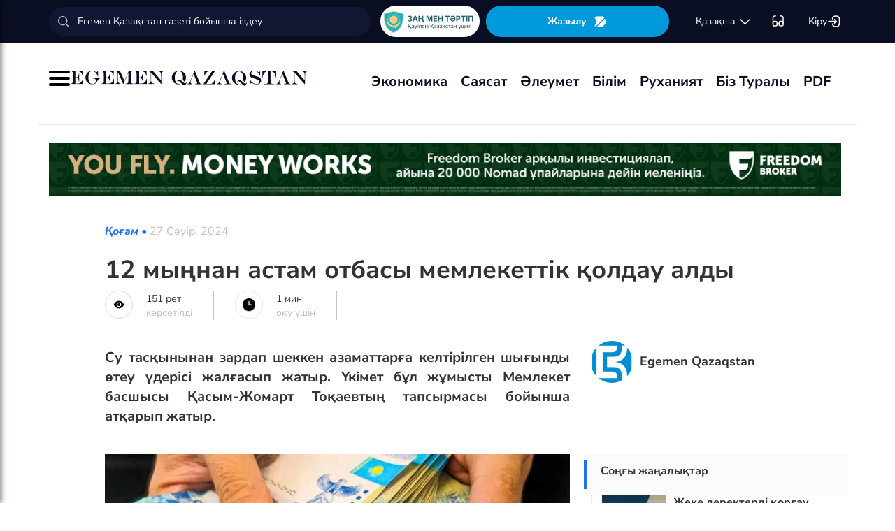

--- FILE ---
content_type: text/html; charset=UTF-8
request_url: https://www.ar.egemen.kz/article/363281-12-mynhnan-astam-otbasy-memlekettik-qoldau-aldy
body_size: 130405
content:
<!DOCTYPE html>
<html lang="kk-KK">
<head>
    
    <script>
        document.cookie = "_mauthtoken=true";
    </script>
    <meta charset="UTF-8">
    <meta name="viewport" content="width=device-width, initial-scale=1">

    <meta name="csrf-token" content="JkKDPp6Ek2ZAtpThvMNuRsV6qi79LKyjAaxpkIDu">

    
    <style>
        .modal-dialog {
            display: flex;
            align-items: center;
            justify-content: center;
            height: 100%;
        }
        .modal-header {
            padding: 15px;
            border-bottom: 1px solid #e5e5e5;
            display: flex;
            justify-content: space-between;
        }
        .modal-title {
            margin-bottom: 0 !important;
            font-weight: 600;
            width: 100% !important;
            margin-right: 10px !important;
        }
        .modal-backdrop {
            opacity: 0.5;
        }
        /*.left-banner {*/
        /*    display: none;*/
        /*    width: 150px;*/
        /*    height: 1000px;*/
        /*    position: absolute;*/
        /*    top: 119px;*/
        /*    left: 150px;*/
        /*}*/

        /*.right-banner {*/
        /*    display: none;*/
        /*    width: 150px;*/
        /*    height: 1000px;*/
        /*    position: absolute;*/
        /*    top: 119px;*/
        /*    right: 160px;*/
        /*}*/

        /*@media (max-width: 768px) {*/
        /*    .left-banner {*/
        /*        display: none;*/
        /*    }*/

        /*    .right-banner {*/
        /*        display: none;*/
        /*    }*/
        /*}*/

        /*@media (min-width: 1800px) {*/
        /*    .left-banner {*/
        /*        display: block;*/
        /*    }*/

        /*    .right-banner {*/
        /*        display: block;*/
        /*    }*/
        /*}*/
    </style>

    <title>12 мыңнан астам отбасы мемлекеттік қолдау алды - 27 Сәуір, 2024</title>
    <link rel="amphtml" href="https://www.ar.egemen.kz/amp/article/363281-12-mynhnan-astam-otbasy-memlekettik-qoldau-aldy">
    <link rel="canonical" href="https://www.ar.egemen.kz/article/363281-12-mynhnan-astam-otbasy-memlekettik-qoldau-aldy">
    <meta name="description" content="Су тасқынынан зардап шеккен азаматтарға келтірілген шығынды өтеу үдерісі жалғасып жатыр. Үкімет бұл жұмысты Мемлекет басшысы Қасым-Жомарт Тоқаевтың тапсырмасы бойынша атқарып жатыр."/>
    <meta name="keywords" content=""/>
    <meta property="og:title" content="12 мыңнан астам отбасы мемлекеттік қолдау алды"/>
    <meta property="og:description" content="Су тасқынынан зардап шеккен азаматтарға келтірілген шығынды өтеу үдерісі жалғасып жатыр. Үкімет бұл жұмысты Мемлекет басшысы Қасым-Жомарт Тоқаевтың тапсырмасы бойынша атқарып жатыр."/>
    <meta property="og:url" content="https://www.ar.egemen.kz/article/363281-12-mynhnan-astam-otbasy-memlekettik-qoldau-aldy"/>
    <meta property="og:image" content="https://www.ar.egemen.kz/media/2024/04/26/1711789086.jpg?width=1300&height=700"/>
    <meta property="og:image:type" content="image/jpeg"/>
    <meta property="og:image:width" content="1200"/>
    <meta property="og:image:height" content="630"/>
    <meta name="twitter:card" content="summary_large_image">
    <meta property="twitter:site" content="@egemenkz">
    <meta name="twitter:url" content="https://www.ar.egemen.kz/article/363281-12-mynhnan-astam-otbasy-memlekettik-qoldau-aldy">
    <meta name="twitter:title" content="12 мыңнан астам отбасы мемлекеттік қолдау алды">
    <meta name="twitter:description" content="Су тасқынынан зардап шеккен азаматтарға келтірілген шығынды өтеу үдерісі жалғасып жатыр. Үкімет бұл жұмысты Мемлекет басшысы Қасым-Жомарт Тоқаевтың тапсырмасы бойынша атқарып жатыр.">
    <meta property="twitter:url" content="https://www.ar.egemen.kz/article/363281-12-mynhnan-astam-otbasy-memlekettik-qoldau-aldy"/>
    <meta name="twitter:image" content="https://www.ar.egemen.kz/media/2024/04/26/1711789086.jpg?width=600&height=315">
    

    <meta property="vk:url" content="https://www.ar.egemen.kz/article/363281-12-mynhnan-astam-otbasy-memlekettik-qoldau-aldy">
    <meta property="vk:description" content="Су тасқынынан зардап шеккен азаматтарға келтірілген шығынды өтеу үдерісі жалғасып жатыр. Үкімет бұл жұмысты Мемлекет басшысы Қасым-Жомарт Тоқаевтың тапсырмасы бойынша атқарып жатыр.">

    <link rel="image_src" href="https://www.ar.egemen.kz/media/2024/04/26/1711789086.jpg?width=600&height=315"/>

    <meta property="aiturec:title" content="12 мыңнан астам отбасы мемлекеттік қолдау алды">
    <meta property="aiturec:description" content="Су тасқынынан зардап шеккен азаматтарға келтірілген шығынды өтеу үдерісі жалғасып жатыр. Үкімет бұл жұмысты Мемлекет басшысы Қасым-Жомарт Тоқаевтың тапсырмасы бойынша атқарып жатыр.">
    <meta property="aiturec:item_id" content="363281">
    <meta property="aiturec:is_article" content="true">
    <meta property="aiturec:image" content="https://egemen.kz/media/2024/04/26/1711789086.jpg">
    <meta property="aiturec:datetime" content="2024-04-27 07:50:00">

















    




    <link rel="apple-touch-icon" sizes="180x180" href="/apple-touch-icon.png">
    <link rel="icon" type="image/png" sizes="32x32" href="/favicon-32x32.png">
    <link rel="icon" type="image/png" sizes="16x16" href="/favicon-16x16.png">
    <link rel="manifest" href="/site.webmanifest">
    <link rel="mask-icon" href="/safari-pinned-tab.svg" color="#5bbad5">
    <meta name="msapplication-TileColor" content="#da532c">
    <meta name="theme-color" content="#ffffff">
    <meta name="msapplication-TileImage" content="/img/icons/favicon.png">
    <meta name="msapplication-TileColor" content="#00aba9">

    <link rel="stylesheet"  href="/css/libs.min.css?v=12">
    
    <link rel="stylesheet" href="/css/main-ar.css?v=45">



    
    

    <link rel="stylesheet" href="/custom/css/main-ar.css?v=164">
    <link rel="stylesheet" href="/custom/css/lightgallery.css">
    <link rel="stylesheet" href="/custom/css/lightgallery.min.css">
    <script charset="UTF-8" src="//cdn.sendpulse.com/js/push/d1192fddab8d26b807516154af32b7cf_1.js" async></script>

    <link rel="stylesheet" href="https://cdnjs.cloudflare.com/ajax/libs/font-awesome/5.9.0/css/all.min.css" integrity="sha512-q3eWabyZPc1XTCmF+8/LuE1ozpg5xxn7iO89yfSOd5/oKvyqLngoNGsx8jq92Y8eXJ/IRxQbEC+FGSYxtk2oiw==" crossorigin="anonymous" referrerpolicy="no-referrer" />

    <style>
        body {
            top: 0 !important;
        }
        .goog-text-highlight {
            background-color: transparent !important;
            box-shadow: none !important;
        }
        .skiptranslate {
            display: none !important;
            height: 0 !important;
        }
        .language__img {
            cursor: pointer;
        }

        @media (min-width: 768px) {
            .collapse.dont-collapse-sm {
                display: block;
                height: auto !important;
                visibility: visible;
            }
        }

        .most-read-nav {
            flex-direction: column;
            gap: 15px;
            align-items: center;
        }

        @media (min-width: 768px) {
            .most-read-nav {
                flex-direction: row;
            }
        }

        /*.bg-image {
            position: relative;
            overflow: hidden;

            &::before {
                background-image: url("/img/nauriz.jpg");
                background-repeat: no-repeat;
                background-position: center top;
                background-size: cover;
                content: '';
                height: 100%;
                left: 0;
                position: fixed;
                top: 0;
                width: 100%;
                will-change: transform;
                z-index: -1;
            }
        }*/
    </style>


    

    <script src="https://cdn.onesignal.com/sdks/OneSignalSDK.js" async=""></script>
    <script>
        window.OneSignal = window.OneSignal || [];
        OneSignal.push(function() {
            OneSignal.init({
                appId: "7fabec8d-deee-4543-97a9-c9faeeb774e6",
                promptOptions:{
                    actionMessage: "Мы хотели бы показать вам уведомления о последних новостях и обновлениях.",
                    acceptButtonText: "РАЗРЕШИТЬ",
                    cancelButtonText: "НЕТ, СПАСИБО"
                }
            });
        });
    </script>
    <script>
        function setCookie(name,value,days) {
            var expires = "";
            if (days) {
                var date = new Date();
                date.setTime(date.getTime() + (days*24*60*60*1000));
                expires = "; expires=" + date.toUTCString();
            }
            document.cookie = name + "=" + (value || "")  + expires + "; path=/";
        }
        function getCookie(name) {
            var nameEQ = name + "=";
            var ca = document.cookie.split(';');
            for(var i=0;i < ca.length;i++) {
                var c = ca[i];
                while (c.charAt(0)==' ') c = c.substring(1,c.length);
                if (c.indexOf(nameEQ) == 0) return c.substring(nameEQ.length,c.length);
            }
            return null;
        }
    </script>
    
</head>
<body id="" >
<div id="google_translate_element" style=""></div>
<!--LiveInternet counter-->
    <script>
        new Image().src = "https://counter.yadro.ru/hit?r"+
        escape(document.referrer)+((typeof(screen)=="undefined")?"":
        ";s"+screen.width+""+screen.height+""+(screen.colorDepth?
        screen.colorDepth:screen.pixelDepth))+";u"+escape(document.URL)+
        ";h"+escape(document.title.substring(0,150))+
        ";"+Math.random();
    </script>
    <!--/LiveInternet-->
<style>
    a {
        color: inherit;
    }
</style>
<div class="header" style="">
    <div class="hidden-sm hidden-xs header_top" style="">
        <div class="container">
            <div class="heder_top_block">
                <script type="application/ld+json">
                    {
                      "@context": "https://schema.org",
                      "@type": "Organization",
                      "url": "https://egemen.kz",
                      "logo": "https://egemen.kz/img/logo/logo.png"
                    }
                </script>
                <div class="main-search" style="
    display: flex;
    align-items: center;
">
                    <form action="/search">
                        <input class="form-control" name="q" type="text"
                               placeholder="Егемен Қазақстан газеті бойынша іздеу" style="
    max-width: 100%;
    width: 100%;
    min-width: 460px;
">

                    </form>
                </div>
                <!--------------->
                <a href="https://egemen.kz/tag/zanh-men-tartip">
                <img src="/img/logo/logozan.png" alt="Egemen magazine" style="    max-width: 177px;
    height: 45px;
    background: white;
    border-radius: 25px;
    
    margin-right: 5px;
                ">
                </a>
                <a href="/list" class="foot_btn zhaz-btn header_zh" style="height: min-content;
  
    padding: 12px;">Жазылу
                    <svg xmlns="http://www.w3.org/2000/svg" width="20" height="21" viewBox="0 0 20 21" fill="none">
                        <path
                            d="M14.9 6.08698L3.26666 17.7203C2.90833 18.0786 2.30833 18.0453 2.01666 17.637C1.59999 17.062 1.51666 16.262 1.94999 15.5703L4.24999 11.8786C4.55833 11.387 4.55833 10.587 4.24999 10.0953L1.94999 6.40365C1.17499 5.17031 2.06666 3.57031 3.51666 3.57031H13.0583C13.625 3.57031 14.325 3.96198 14.625 4.43698L15.0167 5.05365C15.2167 5.38698 15.175 5.81198 14.9 6.08698Z"
                            fill="white"></path>
                        <path
                            d="M18.0252 11.9123L13.7086 17.6623C13.4086 18.0706 12.7419 18.404 12.2252 18.404H6.25855C5.51688 18.404 5.14188 17.504 5.66688 16.979L15.2669 7.3873C15.6419 7.0123 16.2835 7.07897 16.5669 7.5373L18.1085 10.0123C18.4419 10.5456 18.4085 11.404 18.0252 11.9123Z"
                            fill="white"></path>
                    </svg>
                </a>
                <!--------------->
                <div class="lan_top">

                    <div><span class="dropdown lang-b" style="display: flex; align-items: center;">
                                <a href="#" class="dropdown-toggle kazaksha" data-toggle="dropdown">қaзaқшa <svg
                                        width="19" height="19" viewBox="0 0 19 19" fill="none"
                                        xmlns="http://www.w3.org/2000/svg">
                                                                <path
                                                                    d="M15.77 7.08545L10.6083 12.2471C9.99873 12.8567 9.00123 12.8567 8.39165 12.2471L3.22998 7.08545"
                                                                    stroke="white" stroke-width="1.5"
                                                                    stroke-miterlimit="10" stroke-linecap="round"
                                                                    stroke-linejoin="round"/>
                                                                </svg>
                                                                </a>
                        <ul class="dropdown-menu">

                                <li><a data-google-lang="kk"
                                       href="https://egemen.kz"><span
                                            id="lang_type">қaзaқшa</span></a></li>
                                <li><a href="http://lat.egemen.kz">qazaqsha</a></li>
                                <li><a href="https://www.kazpravda.kz/" rel="nofollow"><span
                                            id="lang_type_ru">русcкий</span></a></li>
                                <li><a href="https://ar.egemen.kz">قازاقشا </a></li>
                                <li><a id="en-lang" href="#" data-google-lang="en">english</a></li>

                        </ul></span>
                    </div>
                </div>
                <!------------------->
                <div class="ocki">
                    <!-- <a nofollow href="#"><i class="icons ic-lang"></i></a> -->
                    <a class="bvi-open" href="#">
                        <svg  style="margin-top:5px;" xmlns="http://www.w3.org/2000/svg" width="18" height="18" viewBox="0 0 18 18" fill="none"
                             style="&#10;">
                            <path d="M7.2915 12.7605H10.2082" stroke="white" stroke-width="1.5" stroke-linecap="round"
                                  stroke-linejoin="round"/>
                            <path d="M1.4585 12.7605V5.46883C1.4585 2.55216 2.18766 1.823 5.10433 1.823" stroke="white"
                                  stroke-width="1.5" stroke-linecap="round" stroke-linejoin="round"/>
                            <path d="M16.0418 12.7605V5.46883C16.0418 2.55216 15.3127 1.823 12.396 1.823" stroke="white"
                                  stroke-width="1.5" stroke-linecap="round" stroke-linejoin="round"/>
                            <path
                                d="M7.29183 11.601V14C7.29183 15.4583 6.7085 16.0416 5.25016 16.0416H3.50016C2.04183 16.0416 1.4585 15.4583 1.4585 14V11.601C1.4585 10.1427 2.04183 9.55933 3.50016 9.55933H5.25016C6.7085 9.55933 7.29183 10.1427 7.29183 11.601Z"
                                stroke="white" stroke-width="1.5" stroke-linecap="round" stroke-linejoin="round"/>
                            <path
                                d="M16.0418 11.601V14C16.0418 15.4583 15.4585 16.0416 14.0002 16.0416H12.2502C10.7918 16.0416 10.2085 15.4583 10.2085 14V11.601C10.2085 10.1427 10.7918 9.55933 12.2502 9.55933H14.0002C15.4585 9.55933 16.0418 10.1427 16.0418 11.601Z"
                                stroke="white" stroke-width="1.5" stroke-linecap="round" stroke-linejoin="round"/>
                        </svg>
                    </a>
                </div>
                <!------------->
                <div class="-dropdown dropdown adm">
                    <button class="btn btn-secondary dropdown-toggle" type="button" id="dropdownMenuButton"
                            data-toggle="dropdown" aria-haspopup="true" aria-expanded="false">

                                                    Кіру
                                                <svg width="20" height="19" viewBox="0 0 20 19" fill="none" xmlns="http://www.w3.org/2000/svg">
                            <path
                                d="M7.5459 5.98494C7.79132 3.13494 9.2559 1.97119 12.4621 1.97119H12.5651C16.1038 1.97119 17.5209 3.38828 17.5209 6.92702V12.0887C17.5209 15.6274 16.1038 17.0445 12.5651 17.0445H12.4621C9.27965 17.0445 7.81507 15.8966 7.55382 13.0941"
                                stroke="white" stroke-width="1.5" stroke-linecap="round" stroke-linejoin="round"/>
                            <path d="M2.0835 9.5H12.2802" stroke="white" stroke-width="1.5" stroke-linecap="round"
                                  stroke-linejoin="round"/>
                            <path d="M10.5146 6.8479L13.1667 9.49998L10.5146 12.1521" stroke="white" stroke-width="1.5"
                                  stroke-linecap="round" stroke-linejoin="round"/>
                        </svg>

                    </button>
                    <div class="dropdown-menu" aria-labelledby="dropdownMenuButton">
                                                    <a class="dropdown-item" href="/subscribe/login">Кіру</a>
                                                <a class="dropdown-item" href="/list">Жазылымдар</a>
                        <form action="/logout" id="logoutForm" method="POST">
                            <input type="hidden" name="_token" value="JkKDPp6Ek2ZAtpThvMNuRsV6qi79LKyjAaxpkIDu">                            <a class="-text-red dropdown-item" href="#"
                               onclick="document.getElementById('logoutForm').submit()">Шығу</a>
                        </form>
                    </div>
                </div>
            </div>
        </div>
    </div>
    <div class="hidden-sm hidden-xs container" style="display:none;">
        <div class="left-top-head">
            <div class="logo-s">
                <div>
                    <a href="/">
                        <img alt="Egemen logo" class="head-logo" src="/img/logo/logo.png">
                    </a>
                </div>
                <script type="application/ld+json">
                    {
                      "@context": "https://schema.org",
                      "@type": "Organization",
                      "url": "https://egemen.kz",
                      "logo": "https://egemen.kz/img/logo/logo.png"
                    }
                </script>
                <div class="main-search" style="display:none;">
                    <form action="/search">
                        <input class="form-control" name="q" type="text"
                               placeholder="Егемен Қазақстан газеті бойынша іздеу">
                    </form>
                </div>
            </div>
            <div class="bottom-l-head">
                <div class="main-menu">
                    <ul>
                        <li class="main_menu_link has-submenu2"><a
                                 href="/tag/ekonomika">Экономика
                              
                            </a>
                            
                        </li>
                         <li class="main_menu_link has-submenu2"><a
                                 href="/tag/sayasat">Саясат
                              
                            </a>
                          
                        </li>

                                                                    <li class="main_menu_link"><a target="_blank" href="/tag/qogham" style="text-transform: math-auto !important;">Әлеумет</a></li>
                        <li class="main_menu_link"><a target="_blank" href="/tag/bilim" style="text-transform: math-auto !important;">Білім</a></li>

                        <li class="main_menu_link"><a target="_blank" href="/tag/rukhaniyat" style="text-transform: math-auto !important;">Руханият</a></li>

                        <li class="main_menu_link"><a target="_blank" href="/page/biz-turaly" style="text-transform: math-auto !important;">Біз туралы</a></li>
                        <li class="main_menu_link"><a target="_blank" href="/list">PDF</a></li>
                        <!-- <li><a  href="/news">Жаңалық</a></li>
                        <li><a  href="/articles">Мақала</a></li>
                        <li><a  href="/photo-news">Фото</a></li>
                        <li><a  href="/tag/infografika">Инфографика</a></li>
                        <li><a  href="/video-news">Видео</a></li>
                        <li><a  target="_blank" href="/list">PDF</a></li> -->
                        
                        
                        
                        
                        
                        
                        
                        
                        
                        
                        
                        
                        
                        
                        
                        
                        
                        
                        
                        
                        
                        
                        
                        
                        
                        
                    </ul>
                </div>

                
                

            </div>
        </div>
        <div class="rigth-top-head" style="display:none;">
            <div class="right-box-t">
                <div class="-subs-newspaper">
                    <a href="/list">
                        <img src="/img/mini-gazet.png" alt="Egemen magazine">
                        <div class="-info">
                            <p>Жазылу</p>
                        </div>
                    </a>
                </div>
                <div class="new-mag">
                    
                </div>
                <div>
                    <a nofollow href="#"><i class="icons ic-lang"></i></a>
                    <a class="bvi-open" href="#"><i class="icons ic-ese"></i></a>
                </div>
                <div class="-dropdown dropdown">
                    <button class="btn btn-secondary dropdown-toggle" type="button" id="dropdownMenuButton"
                            data-toggle="dropdown" aria-haspopup="true" aria-expanded="false">
                        <svg width="13" height="16" viewBox="0 0 13 16" fill="none" xmlns="http://www.w3.org/2000/svg">
                            <circle cx="6.71856" cy="4.85202" r="3.18535" stroke="#151515" stroke-width="1.5"
                                    stroke-linecap="round" stroke-linejoin="round"/>
                            <path fill-rule="evenodd" clip-rule="evenodd"
                                  d="M1.66603 12.4676C1.66517 12.2437 1.71525 12.0225 1.81248 11.8207C2.11759 11.2105 2.978 10.8871 3.69196 10.7407C4.20687 10.6308 4.72889 10.5574 5.25413 10.521C6.22657 10.4356 7.20464 10.4356 8.17709 10.521C8.70228 10.5578 9.22427 10.6312 9.73925 10.7407C10.4532 10.8871 11.3136 11.18 11.6187 11.8207C11.8143 12.2319 11.8143 12.7093 11.6187 13.1205C11.3136 13.7613 10.4532 14.0542 9.73925 14.1945C9.22495 14.3089 8.70274 14.3844 8.17709 14.4203C7.38559 14.4874 6.59041 14.4996 5.79722 14.4569C5.61416 14.4569 5.43719 14.4569 5.25413 14.4203C4.73044 14.3849 4.21023 14.3094 3.69806 14.1945C2.978 14.0542 2.12369 13.7613 1.81248 13.1205C1.71575 12.9165 1.66572 12.6934 1.66603 12.4676Z"
                                  stroke="#151515" stroke-width="1.5" stroke-linecap="round" stroke-linejoin="round"/>
                        </svg>
                                                    Кіру
                                            </button>
                    <div class="dropdown-menu" aria-labelledby="dropdownMenuButton">
                                                    <a class="dropdown-item" href="/subscribe/login">Кіру</a>
                                                <a class="dropdown-item" href="/list">Жазылымдар</a>
                        <form action="/logout" id="logoutForm" method="POST">
                            <input type="hidden" name="_token" value="JkKDPp6Ek2ZAtpThvMNuRsV6qi79LKyjAaxpkIDu">                            <a class="-text-red dropdown-item" href="#"
                               onclick="document.getElementById('logoutForm').submit()">Шығу</a>
                        </form>
                    </div>
                </div>
            </div>
            <div class="right-box-b">
                                <div class="curs-v">

                    

                    
                    
                    
                    
                    

                    


                </div>

                <div><span class="dropdown lang-b" style="display: flex; align-items: center;"><i
                            class="icons ic-down"></i>
                                <a href="#" class="dropdown-toggle" data-toggle="dropdown">қaзaқшa</a>
                        <ul class="dropdown-menu">

                                <li><a data-google-lang="kk"
                                       href="https://egemen.kz"><span
                                            id="lang_type">қaзaқшa</span></a></li>
                                <li><a href="http://lat.egemen.kz">qazaqsha</a></li>
                                <li><a href="https://www.kazpravda.kz/" rel="nofollow"><span
                                            id="lang_type_ru">русcкий</span></a></li>
                                <li><a href="https://ar.egemen.kz">قازاقشا </a></li>
                                <li><a id="en-lang" href="#" data-google-lang="en">english</a></li>

                        </ul></span>
                </div>
            </div>
        </div>
    </div>
    <div class="hidden-sm hidden-xs header_bottom" style="">
        <div class="container head_bot" style="    justify-content: space-between;">
             <div class="header_banner" style="
    display: flex;
    align-items: center;
    gap: 15px;
"><div class="my-burger" id="myBurger" style="">
    <span></span>
    <span></span>
    <span></span>
  </div>
                <a href="/">
                    <img src="/img/foot_eg_banner.png" alt="Egemen">
                </a>
            </div>
            <div class="bottom-l-head">
               <div class="main-menu">
                            <ul>
                                <li class="main_menu_link has-submenu2"><a
                                 href="/tag/ekonomika">Экономика
                              
                            </a>
                            
                        </li>
                         <li class="main_menu_link has-submenu2"><a
                                 href="/tag/sayasat">Саясат
                              
                            </a>
                          
                        </li>

                                                                    <li class="main_menu_link"><a target="_blank" href="/tag/qogham" style="text-transform: math-auto !important;">Әлеумет</a></li>
                        <li class="main_menu_link"><a target="_blank" href="/tag/bilim" style="text-transform: math-auto !important;">Білім</a></li>

                        <li class="main_menu_link"><a target="_blank" href="/tag/rukhaniyat" style="text-transform: math-auto !important;">Руханият</a></li>

                        <li class="main_menu_link"><a target="_blank" href="/page/biz-turaly" style="text-transform: math-auto !important;">Біз туралы</a></li>
                        <li class="main_menu_link"><a target="_blank" href="/list">PDF</a></li>
                                <!-- <li><a  href="/news">Жаңалық</a></li>
                                <li><a  href="/articles">Мақала</a></li>
                                <li><a  href="/photo-news">Фото</a></li>
                                <li><a  href="/tag/infografika">Инфографика</a></li>
                                <li><a  href="/video-news">Видео</a></li>
                                <li><a  target="_blank" href="/list">PDF</a></li> -->
                                
                                
                                
                                
                                
                                
                                
                                
                                
                                
                                
                                
                                
                                
                                
                                
                                
                                
                                
                                
                                
                                
                                
                                
                                
                                
                            </ul>
                        </div>


            </div>
            <div class="header_banner_kaz" style="display:none;">
                <a href="https://egemen.kz/tag/ata-zanh">
                    <img src="/img/logo/logo4.png" alt="Ата заң" style="max-width: 90px;">
                </a>
            </div>

        </div>
    </div>
    <div class="container-fluid">
        <div class="row">

            <div class="visible-sm visible-xs container">
                <div class="clearfix">
                    <div class="pull-left"><i class="icons ic-menu"></i><a href="/"><img class="head-logo"
                                                                                         src="/img/logo/logo.png"
                                                                                         alt="Egemen logo"></a></div>
                    <div class="pull-right">
                        <a nofollow href="#"><i class="icons ic-search"></i></a>
                        <a nofollow href="#" class="bvi-open"><i class="icons ic-ese"></i></a>
                        <a nofollow href="#"><i class="icons ic-lang"></i></a>
                    </div>
                    <div class="main-menu mob-menu">
                        <div class="-dropdown dropdown">
                            <button class="btn btn-secondary dropdown-toggle" type="button" id="dropdownMenuButton"
                                    data-toggle="dropdown" aria-haspopup="true" aria-expanded="false">
                                <svg width="13" height="16" viewBox="0 0 13 16" fill="none"
                                     xmlns="http://www.w3.org/2000/svg">
                                    <circle cx="6.71856" cy="4.85202" r="3.18535" stroke="#151515" stroke-width="1.5"
                                            stroke-linecap="round" stroke-linejoin="round"/>
                                    <path fill-rule="evenodd" clip-rule="evenodd"
                                          d="M1.66603 12.4676C1.66517 12.2437 1.71525 12.0225 1.81248 11.8207C2.11759 11.2105 2.978 10.8871 3.69196 10.7407C4.20687 10.6308 4.72889 10.5574 5.25413 10.521C6.22657 10.4356 7.20464 10.4356 8.17709 10.521C8.70228 10.5578 9.22427 10.6312 9.73925 10.7407C10.4532 10.8871 11.3136 11.18 11.6187 11.8207C11.8143 12.2319 11.8143 12.7093 11.6187 13.1205C11.3136 13.7613 10.4532 14.0542 9.73925 14.1945C9.22495 14.3089 8.70274 14.3844 8.17709 14.4203C7.38559 14.4874 6.59041 14.4996 5.79722 14.4569C5.61416 14.4569 5.43719 14.4569 5.25413 14.4203C4.73044 14.3849 4.21023 14.3094 3.69806 14.1945C2.978 14.0542 2.12369 13.7613 1.81248 13.1205C1.71575 12.9165 1.66572 12.6934 1.66603 12.4676Z"
                                          stroke="#151515" stroke-width="1.5" stroke-linecap="round"
                                          stroke-linejoin="round"/>
                                </svg>
                                                                    Кіру
                                                            </button>
                            <div class="dropdown-menu" aria-labelledby="dropdownMenuButton">
                                                                    <a class="dropdown-item" href="/subscribe/login">Кіру</a>
                                                                <a class="dropdown-item" href="/list">Жазылымдар</a>
                                <form action="/logout" id="logoutForm" method="POST">
                                    <input type="hidden" name="_token" value="JkKDPp6Ek2ZAtpThvMNuRsV6qi79LKyjAaxpkIDu">                                    <a class="-text-red dropdown-item" href="#"
                                       onclick="document.getElementById('logoutForm').submit()">Шығу</a>
                                </form>
                            </div>
                        </div>
                        <ul>
                              <li ><a
                                 href="/tag/ekonomika">Экономика
                              
                            </a>
                            
                        </li>
                         <li ><a
                                 href="/tag/sayasat">Саясат
                              
                            </a>
                          
                        </li>

                                                                    <li ><a target="_blank" href="/tag/qogham" style="text-transform: math-auto !important;">Әлеумет</a></li>
                        <li ><a target="_blank" href="/tag/bilim" style="text-transform: math-auto !important;">Білім</a></li>

                        <li ><a target="_blank" href="/tag/rukhaniyat" style="text-transform: math-auto !important;">Руханият</a></li>
 <li><a  href="/video-news">Видео</a></li>
                                <li><a  href="/photo-news">Фото</a></li>
                        <li ><a target="_blank" href="/page/biz-turaly" style="text-transform: math-auto !important;">Біз туралы</a></li>
                        <li ><a target="_blank" href="/list">PDF</a></li>

                        </ul>
                        <ul class="pod-menu" style="display:none;">

                            
                            
                                <li><a  href="/page/redaktsiya" >Редакция</a>
                                </li>

                            
                                <li><a  href="/tag/infografika"
                                       >Инфографика</a>
                                </li>

                            
                                <li><a  href="/page/gazet-tarikhy" >Газет тарихы</a>
                                </li>

                            
                                <li><a  href="/page/baylanys" >Байланыс</a>
                                </li>

                            
                                <li><a  href="/page/qupiyalylyq-sayasaty" >Құпиялылық саясаты</a>
                                </li>

                            
                                <li><a  href="/page/qoldanu-eredgeleri" >Қолдану ережелері</a>
                                </li>

                            
                                <li><a  href="/page/zhauapkershilikten-bas-tartu" >Жауапкершіліктен бас тарту</a>
                                </li>

                            

                        </ul>
                        <div class="bottam-menu">
                            <div class="pred-link">
                                <a target="_blank" href="https://itunes.apple.com/us/app/%D0%B5%D0%B3%D0%B5%D0%BC%D0%B5%D0%BD-%D2%9B%D0%B0%D0%B7%D0%B0%D2%9B%D1%81%D1%82%D0%B0%D0%BD/id1200777671?mt=8"><i
                                        class="icons ic-app"
                                        style="background-image: url('/img/icons/icon5.png')"></i><span>App Store</span></a>
                                <a target="_blank" href="https://play.google.com/store/apps/details?id=com.bugingroup.egemen"><i
                                        class="icons ic-andr" style="background-image: url('/img/icons/icon6.png')"></i><span>Play Market</span></a>
                            </div>
                            <div class="icons-social">
                                <a target="_blank" href="https://www.facebook.com/egemenkz/"><i
                                        class="icons ic-fb"
                                        style="background-image: url('/img/icons/ic-fb.png')"></i></a>
                                <a target="_blank" href="https://vk.com/egemenkaz"><i
                                        class="icons ic-vk"
                                        style="background-image: url('/img/icons/ic-vk.png')"></i></a>
                                <a target="_blank" href="https://twitter.com/egemenkz"><i
                                        class="icons ic-tw"
                                        style="background-image: url('/img/icons/ic-tw.png')"></i></a>
                                <a target="_blank" href="https://t.me/egemenqazaqstan"><i
                                        class="icons ic-wh"
                                        style="background-image: url('/img/icons/ic-wh.png')"></i></a>
                                <a target="_blank" href="https://www.instagram.com/egemenkz/"><i
                                        class="icons ic-ins" style="background-image: url('/img/icons/ic-ins.png')"></i></a>
                                <a target="_blank" href="https://www.youtube.com/egementv"><i
                                        class="icons ic-youtobe"
                                        style="background-image: url('/img/icons/ic-ytb.png')"></i></a>
                            </div>
                        </div>
                    </div>
                </div>
                <div class="main-search mob-search">
                    <form action="/search">
                        <input class="form-control" name="q" type="text"
                               placeholder="Егемен Қазақстан газеті бойынша іздеу" >
                    </form>
                </div>
                <div class="text-center curs-v">



                    <div>
                            <span class="dropdown lang-b">
                                <i class="icons ic-down"></i><span class="dropdown-toggle" data-toggle="dropdown"
                                                                   aria-expanded="true">қaзaқшa</span>

                                <ul class="dropdown-menu">

                                    <li><a href="https://egemen.kz"><span
                                                id="lang_type">қaзaқшa</span></a></li>
                                    <li><a href="http://lat.egemen.kz">qazaqsha</a></li>
                                    <li><a href="https://www.kazpravda.kz/"><span
                                                id="lang_type_ru">русcкий</span></a></li>
                                    <li><a href="https://ar.egemen.kz">قازاقشا </a></li>
                                    <li><a href="https://en.egemen.kz">english</a></li>

                                </ul>

                            </span>
                    </div>
                </div>

            </div>
        </div>
    </div>
</div>
<nav class="side-menu" id="sideMenu">
  <button class="menu-close-btn" id="menuCloseBtn">&times;</button>
  <h2>Мәзір</h2>
  <ul>
   <li ><a
                                 href="/tag/ekonomika">Экономика
                              
                            </a>
                            
                        </li>
                         <li ><a
                                 href="/tag/sayasat">Саясат
                              
                            </a>
                          
                        </li>

                                                                    <li ><a target="_blank" href="/tag/qogham" style="text-transform: math-auto !important;">Әлеумет</a></li>
                        <li ><a target="_blank" href="/tag/bilim" style="text-transform: math-auto !important;">Білім</a></li>

                        <li ><a target="_blank" href="/tag/rukhaniyat" style="text-transform: math-auto !important;">Руханият</a></li>
 <li><a  href="/video-news">Видео</a></li>
                                <li><a  href="/photo-news">Фото</a></li>
                        <li ><a target="_blank" href="/page/biz-turaly" style="text-transform: math-auto !important;">Біз туралы</a></li>
                        <li ><a target="_blank" href="/list">PDF</a></li>
  </ul>
</nav>
<script>
  const myBurger = document.getElementById('myBurger');
  const sideMenu = document.getElementById('sideMenu');
  const menuCloseBtn = document.getElementById('menuCloseBtn');

  myBurger.addEventListener('click', () => {
    sideMenu.classList.add('open');
  });

  menuCloseBtn.addEventListener('click', () => {
    sideMenu.classList.remove('open');
  });
</script>
<style>
    /* Кнопка-бургер */
.my-burger {
  width: 30px;
  height: 22px;
  position: relative;
  cursor: pointer;
}

.my-burger span {
  background: black;
  position: absolute;
  width: 100%;
  height: 4px;
  border-radius: 2px;
  left: 0;
  transition: 0.3s;
}

.my-burger span:nth-child(1) { top: 0; }
.my-burger span:nth-child(2) { top: 9px; }
.my-burger span:nth-child(3) { top: 18px; }

/* Боковое меню */
.side-menu {
  position: fixed;
  top: 0;
  left: -20%;
  width: 20%;
  height: 100%;
  background: #222;
  color: white;
  padding: 20px;
  box-shadow: 2px 0 8px rgba(0,0,0,0.5);
  transition: 0.3s;
  z-index: 1000;
  padding-left:45px;
}

.side-menu.open {
  left: 0;
}

/* Кнопка закрытия */
.menu-close-btn {
  background: none;
  border: none;
  color: #fff;
  font-size: 22px;
  cursor: pointer;
  position: absolute;
  top: 15px;
  right: 15px;
}

/* Ссылки внутри меню */
.side-menu ul {
  list-style: none;
  padding: 0;
  margin-top: 40px;
}

.side-menu ul li {
  margin-bottom: 15px;
}

/* Для адаптива */
@media (max-width: 768px) {
  .side-menu {
    width: 60%;
    left: -60%;
  }
  .side-menu.open {
    left: 0;
  }
}
    </style><div class="bg-image"></div>

    
    <div class="content">
        <div class="container-fluid">
            <div class="row">
                <div class="container">






                    
                                        <div class="section-rows">
                                                    <a  target="_blank" href="https://fbroker.kz/?utm_source=Egemen.kz&amp;utm_medium=banner&amp;utm_campaign=PR_2025" >
                                <img src="/media/2025/10/23/1200-px-80-px_1-100-3.jpg" alt="Баннер" title="Баннер" style="width: 100%;">
                            </a>
                                            </div>
                                        <article
                            role="main" itemscope itemtype="https://schema.org/NewsArticle" data-type="news" data-id="363281"
                            data-url="https://www.ar.egemen.kz/article/363281-12-mynhnan-astam-otbasy-memlekettik-qoldau-aldy"
                            data-title="12 мыңнан астам отбасы мемлекеттік қолдау алды"
                            data-description="Су тасқынынан зардап шеккен азаматтарға келтірілген шығынды өтеу үдерісі жалғасып жатыр. Үкімет бұл жұмысты Мемлекет басшысы Қасым-Жомарт Тоқаевтың тапсырмасы бойынша атқарып жатыр."
                            data-keywords=""
                            data-share="0"
                            class="white-block" >
                        <meta itemprop="mainEntityOfPage" content="https://www.ar.egemen.kz/article/363281-12-mynhnan-astam-otbasy-memlekettik-qoldau-aldy"/>
                        <meta itemprop="headline" content="12 мыңнан астам отбасы мемлекеттік қолдау алды"/>
                        <meta itemprop="datePublished" content="2024-04-27 07:50:00"/>
                        <meta itemprop="dateModified" content="2024-04-27 07:50:00"/>
                        <meta itemprop="inLanguage" content="kk_KZ" />
                        <meta itemprop="genre" content="news" name="medium" />
                        <div itemprop="publisher" itemscope itemtype="https://schema.org/Organization">
                            <div itemprop="logo" itemscope itemtype="https://schema.org/ImageObject">
                                <meta itemprop="url" content="https://www.ar.egemen.kz/img/logo/logo.png">
                                <meta itemprop="width" content="311">
                                <meta itemprop="height" content="46">
                            </div>
                            <meta itemprop="name" content="Egemen.kz">
                        </div>
                        <div itemprop="image" itemscope itemtype="https://schema.org/ImageObject">
                            <meta itemprop="url" content="https://www.ar.egemen.kz/media/2024/04/26/1711789086.jpg">
                            <meta itemprop="width" content="1200">
                            <meta itemprop="height" content="630">
                        </div>
                        <div class="row section-rows">
                            <div class="col-md-12">
                                <div class="padding-80 asd">
                                    <p class="font-16" style="padding-top: 10px">
                                          <a class="item-news-s" href="/tag/qogham">
                                    <span class="text-blue">Қоғам •</span></a><span
                                                class="text-grey"> 27 Сәуір, 2024</span>
                                    </p>
                                    <p class="main-title"><h1 itemprop="headline" class="responsive_title" style="font-weight: 700;">12 мыңнан астам отбасы мемлекеттік қолдау алды</h1></p>
                                    <div class="top-news" style="display: flex; align-items: center; flex-wrap: wrap; gap: 10px 20px;">
                                            <span class="count-view">
                                                <i class="icons ic-view" style="background-image: url(/img/icons/ic-view.png)"></i>
                                                <span class="item-i">
                                                    <span class="view-count">150</span> рет
                                                    <div class="d-block text-grey">көрсетілді</div>
                                                </span>
                                            </span>
                                            <span class="count-view">
                                                <i class="icons ic-view" style="background-image: url(/img/icons/svg/ic-clock-2.svg)"></i>
                                                <span class="item-i">
                                                    <span>1 мин</span>
                                                    <div class="d-block text-grey">оқу үшін</div>
                                                </span>
                                            </span>







                                        <span style="display: flex; align-items: center;">
                                                <a target="_blank"
                                                   href="https://www.facebook.com/sharer.php?u=https://www.ar.egemen.kz/article/363281-12-mynhnan-astam-otbasy-memlekettik-qoldau-aldy" rel="nofollow">
                                                    <i class="icons ic-fb"
                                                       style="background-image: url(/img/facebook.png)"></i>
                                                </a>
                                                <a target="_blank"
                                                   href="http://vk.com/share.php?url=https://www.ar.egemen.kz/article/363281-12-mynhnan-astam-otbasy-memlekettik-qoldau-aldy" rel="nofollow">
                                                    <i class="icons ic-vk"
                                                       style="background-image: url(/img/vk.png)"></i>
                                                </a>
                                                <a target="_blank"
                                                   href="https://twitter.com/share?url=https://www.ar.egemen.kz/article/363281-12-mynhnan-astam-otbasy-memlekettik-qoldau-aldy&text=12 мыңнан астам отбасы мемлекеттік қолдау алды&via=egemenkz" rel="nofollow">
                                                    <i class="icons ic-tw"
                                                       style="background-image: url(/img/twitter.png)"></i>
                                                </a>
                                                <a target="_blank"
                                                   href="https://api.whatsapp.com/send?text=https://www.ar.egemen.kz/article/363281-12-mynhnan-astam-otbasy-memlekettik-qoldau-aldy" rel="nofollow">
                                                    <i class="icons ic-wh"
                                                       style="background-image: url(/img/whatsapp.png)"></i>
                                                </a>
                                                <a target="_blank" href="https://telegram.me/share/url?url=https://www.ar.egemen.kz/article/363281-12-mynhnan-astam-otbasy-memlekettik-qoldau-aldy&text=12 мыңнан астам отбасы мемлекеттік қолдау алды" rel="nofollow">
                                                    <i class="icons ic-tg"
                                                       style="background-image: url(/img/icons/tg.png);"></i>
                                                </a>
                                             <a target="_blank" href="https://www.tiktok.com/@egemen_qazaqstan?_t=8Zpg9R2waHe&_r=1" rel="nofollow"><i
                                                         class="icons ic-tt"
                                                         style="background-image: url('/img/icons/ic-tiktok.svg')"></i></a>
                                            </span>

                                        


                                       
                                    </div>
                                </div>
                            </div>
                        </div>
                        <div class="row section-rows">
                            <div class="col-md-8">
                                <div class="padding-80">
                                    <div class="main-news font-24 linkNoWrap">

                                       

                                        <p><p style="text-align: justify;">Су тасқынынан зардап шеккен азаматтарға келтірілген шығынды өтеу үдерісі жалғасып жатыр. Үкімет бұл жұмысты Мемлекет басшысы Қасым-Жомарт Тоқаевтың тапсырмасы бойынша атқарып жатыр.</p></p>
                                    </div>
                                </div>
                            </div>
                            <div itemprop="author" itemscope itemtype="https://schema.org/Person" class="col-md-3">
                                <meta itemprop="name" content="Egemen Qazaqstan">
                                <meta itemprop="url" content="https://egemen.kz/author/1-egemen-qazaqstan">

                                <a href="/author/1-egemen-qazaqstan">
                                    <div class="i-auth">
                                        <div class="img-auth">
                                            <img alt="Egemen Qazaqstan" class="img-100" src="/user_photo/1483952278_user.png">
                                            <div itemprop="image" itemscope itemtype="https://schema.org/ImageObject">
                                                <meta itemprop="url" content="/user_photo/1483952278_user.png">
                                                <meta itemprop="width" content="200">
                                                <meta itemprop="height" content="200">
                                            </div>
                                        </div>
                                        <div class="name-auth">
                                            <h4>Egemen Qazaqstan</h4>
                                            <div class="d-block"></div>
                                        </div>
                                    </div>
                                </a>
                            </div>
                        </div>
                        <div class="row section-rows">
                            <div class="col-md-8">
                                <div  itemprop="articleBody" class="main-news padding-80">

                                                                            <div>
                                            <img alt="12 мыңнан астам отбасы мемлекеттік қолдау алды" src="/media/2024/04/26/1711789086.jpg">
                                        </div>
                                    
                                    <div>

                                        
                                            

                                            <div>
                                                <p style="text-align: justify;">Атырау, Батыс Қазақстан, Қостанай, Солтүстік Қазақстан және республиканың басқа да бірқатар облысының тұрғындары арнайы құрылған өңірлік комиссияларға тиісті өтініштерін беріп жатыр. Бүгінгі таңда 21 658 өтінім қабылданды.</p>
<p style="text-align: justify;">Биылғы 26 сәуірдегі жағдай бойынша 12 642 отбасы 100 АЕК мөлшерінде 4,5 млрд-тан астам теңге көлемінде біржолғы төлем алды. Шығын болған мал басы үшін берілетін төлем көлемі 211,5 млн теңгеге жетті.</p>
<p style="text-align: justify;">Бүгінгі таңда зардап шеккен өңірлерде 3 871 тұрғын үй тексеріліп, 2 230 нысанда бағалау жұмыстары жүр&shy;гізілді.</p>
<p style="text-align: justify;">468 үйде жөндеу жұ&shy;мыстарын жүргізуге 645 млн-нан астам теңге қаражат бөлінді.</p>
<p style="text-align: justify;">Ақмола, Қостанай және Павлодар облыстарында 49 отба&shy;сыға қираған баспана&shy;ларының орнына үйлер мен пәтерлер берілді.</p>
<p style="text-align: justify;">Шығынды өтеу жұмыстары жалғасып жатыр және Үкіметтің қатаң бақылауына алынған. Президент тапсырмасы бо&shy;йынша барлық зардап шеккен азаматқа жан-жақты көмек пен қолдау көрсетіледі.</p>
                                            </div>


                                        
                                        <div class="top-news social-links" style="display: none">
                                            
                                            <span>
                                            <a target="_blank"
                                               href="https://www.facebook.com/sharer.php?u=https://www.ar.egemen.kz/article/363281-12-mynhnan-astam-otbasy-memlekettik-qoldau-aldy">
                                                <i class="icons ic-fb"
                                                   style="background-image: url(/img/facebook.png)"></i>
                                            </a>
                                            <a target="_blank"
                                               href="http://vk.com/share.php?url=https://www.ar.egemen.kz/article/363281-12-mynhnan-astam-otbasy-memlekettik-qoldau-aldy">
                                                <i class="icons ic-vk"
                                                   style="background-image: url(/img/vk.png)"></i>
                                            </a>
                                            <a target="_blank"
                                               href="https://twitter.com/share?url=https://www.ar.egemen.kz/article/363281-12-mynhnan-astam-otbasy-memlekettik-qoldau-aldy&text=12 мыңнан астам отбасы мемлекеттік қолдау алды&via=egemenkz">
                                                <i class="icons ic-tw"
                                                   style="background-image: url(/img/twitter.png)"></i>
                                            </a>
                                            <a target="_blank"
                                               href="https://api.whatsapp.com/send?text=https://www.ar.egemen.kz/article/363281-12-mynhnan-astam-otbasy-memlekettik-qoldau-aldy">
                                                <i class="icons ic-wh"
                                                   style="background-image: url(/img/whatsapp.png)"></i>
                                            </a>


                                        </span>
                                        </div>
                                        <div class="news-footer-detail">
                                            <div class="mt-30">
                                                <a href="https://t.me/egemenqazaqstan" target="_blank" class="telegram-link">
                                                    Жаңалықтарды Telegram каналымыздан оқыңыз
                                                </a>
                                            </div>

                                            <div class="link-social">
                                                <div class="telegram">
                                                    <a href="https://t.me/egemenqazaqstan" target="_blank">
                                                        <i class="icons ic-tg"></i>
                                                    </a>
                                                    <a href="https://www.facebook.com/egemenkz/" target="_blank">
                                                        <i class="icons ic-tg ic-fb"></i>
                                                    </a>
                                                    <a href="https://www.instagram.com/egemenkz/" target="_blank">
                                                        <i class="icons ic-tg ic-ins"></i>
                                                    </a>
                                                    <a href="https://twitter.com/egemenkz" target="_blank">
                                                        <i class="icons ic-tg ic-tw"></i>
                                                    </a>
                                                    <a href="https://www.youtube.com/egementv" target="_blank">
                                                        <i class="icons ic-tg ic-youtube"></i>
                                                    </a>
                                                    <a href="https://www.tiktok.com/@egemen_qazaqstan?_t=8Zpg9R2waHe&amp;amp;_r=1" target="_blank">
                                                        <i class="icons ic-tg ic-tt"></i>
                                                    </a>
                                                    
                                                    <span>арнамызға жазылыңыз</span>
                                                </div>

                                                
                                                
                                            </div>
                                        </div>



                                    </div>
                                </div>
                            </div>
                            <div class="col-md-4">

                                                                <div class="last-news-section -desktop">
                                    <div class="">
    <div class="title-block "><span>Соңғы жаңалықтар</span>
    </div>
</div>

<div class="last-news" >
        <div class="clearfix news-t">
                <div class="img-news">
            <a href="/article/402967-zheke-derekterdi-qorghau-dgane-arkhivterdi-tsifrlandyru-memleket-basshysy-arkhiv">
                <img alt="Жеке деректерді қорғау және архивтерді цифрландыру: Мемлекет басшысы архив ісі туралы заңға қол қойды" class="img-100" src="/media/2025/12/30/9c4cbb95a9dd281c71c845509b7633de_xl.jpg?width=100&height=100">
            </a>
        </div>
                <div class="text-news ">
            <p class="title-news"><a href="/article/402967-zheke-derekterdi-qorghau-dgane-arkhivterdi-tsifrlandyru-memleket-basshysy-arkhiv">Жеке деректерді қорғау және архивтерді цифрландыру: Мемлекет басшысы архив ісі туралы заңға қол қойды</a></p>
            <p class="time-news">
                <span>Заң •</span>
                <span class="text-grey">Бүгін, 16:50</span>
            </p>
        </div>
    </div>
        <div class="clearfix news-t">
                <div class="img-news">
            <a href="/article/402964-qazaqkontsert-korermenge-merekelik-kontsertin-usyndy">
                <img alt="«Қазақконцерт» көрерменге мерекелік концертін ұсынды" class="img-100" src="/media/2025/12/30/crop-8_7_701x1065_59b35b29-8fcc-4965-becb-ca3746890dbc.jpg?width=100&height=100">
            </a>
        </div>
                <div class="text-news ">
            <p class="title-news"><a href="/article/402964-qazaqkontsert-korermenge-merekelik-kontsertin-usyndy">«Қазақконцерт» көрерменге мерекелік концертін ұсынды</a></p>
            <p class="time-news">
                <span>Мәдениет •</span>
                <span class="text-grey">Бүгін, 16:45</span>
            </p>
        </div>
    </div>
        <div class="clearfix news-t">
                <div class="img-news">
            <a href="/article/402966-qasym-zhomart-toqaev-vladimir-putinmen-telefon-arqyly-soylesti">
                <img alt="Қасым-Жомарт Тоқаев Владимир Путинмен телефон арқылы сөйлесті" class="img-100" src="/media/2025/12/30/114621239400.webp?width=100&height=100">
            </a>
        </div>
                <div class="text-news ">
            <p class="title-news"><a href="/article/402966-qasym-zhomart-toqaev-vladimir-putinmen-telefon-arqyly-soylesti">Қасым-Жомарт Тоқаев Владимир Путинмен телефон арқылы сөйлесті</a></p>
            <p class="time-news">
                <span>Президент •</span>
                <span class="text-grey">Бүгін, 16:43</span>
            </p>
        </div>
    </div>
        <div class="clearfix news-t">
                <div class="img-news">
            <a href="/article/402960-lukashenko-22-sottalghan-azamatqa-keshirim-dgasady">
                <img alt="Лукашенко  22 сотталған азаматқа кешірім жасады" class="img-100" src="/media/2025/12/30/istockphoto-2218350172-612x612.jpg?width=100&height=100">
            </a>
        </div>
                <div class="text-news ">
            <p class="title-news"><a href="/article/402960-lukashenko-22-sottalghan-azamatqa-keshirim-dgasady">Лукашенко  22 сотталған азаматқа кешірім жасады</a></p>
            <p class="time-news">
                <span>Әлем •</span>
                <span class="text-grey">Бүгін, 16:18</span>
            </p>
        </div>
    </div>
        <div class="clearfix news-t">
                <div class="img-news">
            <a href="/article/402956-qoghamgha-baghyttalghan-politsiya-modelin-qalay-qurugha-bolady">
                <img alt="Қоғамға бағытталған полиция моделін қалай құруға болады?" class="img-100" src="/media/2025/12/30/_gluster_2022_9_14_ab14fcf93bb299d1883d6a691648acea_1280x720.jpg?width=100&height=100">
            </a>
        </div>
                <div class="text-news ">
            <p class="title-news"><a href="/article/402956-qoghamgha-baghyttalghan-politsiya-modelin-qalay-qurugha-bolady">Қоғамға бағытталған полиция моделін қалай құруға болады?</a></p>
            <p class="time-news">
                <span>Қоғам •</span>
                <span class="text-grey">Бүгін, 16:10</span>
            </p>
        </div>
    </div>
        <div class="clearfix news-t">
                <div class="img-news">
            <a href="/article/402962-qyzylordalyqtar-dganha-dgyl-qarsanhynda-dganha-pater-kiltin-aldy">
                <img alt="Қызылордалықтар жаңа жыл қарсаңында жаңа пәтер кілтін алды" class="img-100" src="/media/2025/12/30/_gluster_2025_12_30_f15be65684403a37ce1194b146e55855_1280x720.jpg?width=100&height=100">
            </a>
        </div>
                <div class="text-news ">
            <p class="title-news"><a href="/article/402962-qyzylordalyqtar-dganha-dgyl-qarsanhynda-dganha-pater-kiltin-aldy">Қызылордалықтар жаңа жыл қарсаңында жаңа пәтер кілтін алды</a></p>
            <p class="time-news">
                <span>Аймақтар •</span>
                <span class="text-grey">Бүгін, 15:52</span>
            </p>
        </div>
    </div>
        <div class="clearfix news-t">
                <div class="img-news">
            <a href="/article/402959-elordalyq-ulandyqtar-oz-kushimen-muz-qalashyghyn-dgasady">
                <img alt="Елордалық ұландықтар өз күшімен мұз қалашығын жасады" class="img-100" src="/media/2025/12/30/92b8e78d-e6c4-430e-b9ab-846510010f39.jpg?width=100&height=100">
            </a>
        </div>
                <div class="text-news ">
            <p class="title-news"><a href="/article/402959-elordalyq-ulandyqtar-oz-kushimen-muz-qalashyghyn-dgasady">Елордалық ұландықтар өз күшімен мұз қалашығын жасады</a></p>
            <p class="time-news">
                <span>Елорда •</span>
                <span class="text-grey">Бүгін, 15:40</span>
            </p>
        </div>
    </div>
        <div class="clearfix news-t">
                <div class="img-news">
            <a href="/article/402951-shulbi-su-elektr-stantsiyasy-dgumysshy-mamandyq-–-omirlik-kasip">
                <img alt="Шүлбі су электр станциясы: жұмысшы мамандық – өмірлік кәсіп" class="img-100" src="/media/2025/12/30/img_1870.jpeg?width=100&height=100">
            </a>
        </div>
                <div class="text-news ">
            <p class="title-news"><a href="/article/402951-shulbi-su-elektr-stantsiyasy-dgumysshy-mamandyq-–-omirlik-kasip">Шүлбі су электр станциясы: жұмысшы мамандық – өмірлік кәсіп</a></p>
            <p class="time-news">
                <span>Қоғам •</span>
                <span class="text-grey">Бүгін, 15:30</span>
            </p>
        </div>
    </div>
        <div class="clearfix news-t">
                <div class="img-news">
            <a href="/article/402961-prezident-quqyq-buzushylyqqa-qatysty-birqatar-zanhgha-qol-qoydy">
                <img alt="Президент құқық бұзушылыққа қатысты бірқатар заңға қол қойды" class="img-100" src="/media/2025/12/30/photo_2025-12-30_15-31-35.jpg?width=100&height=100">
            </a>
        </div>
                <div class="text-news ">
            <p class="title-news"><a href="/article/402961-prezident-quqyq-buzushylyqqa-qatysty-birqatar-zanhgha-qol-qoydy">Президент құқық бұзушылыққа қатысты бірқатар заңға қол қойды</a></p>
            <p class="time-news">
                <span>Президент •</span>
                <span class="text-grey">Бүгін, 15:21</span>
            </p>
        </div>
    </div>
        <div class="clearfix news-t">
                <div class="img-news">
            <a href="/article/402954-astana-balet-teatry-dgyldy-dgetistikpen-ayaqtady">
                <img alt="«Астана Балет» театры жылды жетістікпен аяқтады" class="img-100" src="/media/2025/12/30/7736ad9d-e4a5-4f13-85c7-2ccff0b49a6f.jpg?width=100&height=100">
            </a>
        </div>
                <div class="text-news ">
            <p class="title-news"><a href="/article/402954-astana-balet-teatry-dgyldy-dgetistikpen-ayaqtady">«Астана Балет» театры жылды жетістікпен аяқтады</a></p>
            <p class="time-news">
                <span>Өнер •</span>
                <span class="text-grey">Бүгін, 15:20</span>
            </p>
        </div>
    </div>
        <div class="clearfix news-t">
                <div class="img-news">
            <a href="/article/402953-nurdaulet-suyindikov-lauazymynan-bosatyldy">
                <img alt="Нұрдәулет Сүйіндіков лауазымынан босатылды" class="img-100" src="/media/2025/12/30/bez-nazvaniya-4.png?width=100&height=100">
            </a>
        </div>
                <div class="text-news ">
            <p class="title-news"><a href="/article/402953-nurdaulet-suyindikov-lauazymynan-bosatyldy">Нұрдәулет Сүйіндіков лауазымынан босатылды</a></p>
            <p class="time-news">
                <span>Оқиға •</span>
                <span class="text-grey">Бүгін, 15:12</span>
            </p>
        </div>
    </div>
        <div class="clearfix news-t">
                <div class="img-news">
            <a href="/article/402952-almatyda-sergek-kameralarynynh-sany-artady">
                <img alt="Алматыда «Сергек» камераларының саны артады" class="img-100" src="/media/2025/12/30/69537e4de4745115576067.webp?width=100&height=100">
            </a>
        </div>
                <div class="text-news ">
            <p class="title-news"><a href="/article/402952-almatyda-sergek-kameralarynynh-sany-artady">Алматыда «Сергек» камераларының саны артады</a></p>
            <p class="time-news">
                <span>Қоғам •</span>
                <span class="text-grey">Бүгін, 15:03</span>
            </p>
        </div>
    </div>
        <div class="clearfix news-t">
                <div class="img-news">
            <a href="/article/402950-tort-dgyl-ghana-mektepke-barghan-nobel-iegeri">
                <img alt="Төрт жыл ғана мектепке барған Нобель иегері" class="img-100" src="/media/2025/12/30/nobel.jpg?width=100&height=100">
            </a>
        </div>
                <div class="text-news ">
            <p class="title-news"><a href="/article/402950-tort-dgyl-ghana-mektepke-barghan-nobel-iegeri">Төрт жыл ғана мектепке барған Нобель иегері</a></p>
            <p class="time-news">
                <span>Әдебиет •</span>
                <span class="text-grey">Бүгін, 14:55</span>
            </p>
        </div>
    </div>
        <div class="clearfix news-t">
                <div class="img-news">
            <a href="/article/402949-atyrau-oblysynda-bir-dgyl-ishinde-61-bala-biikten-qulaghan">
                <img alt="Атырау облысында бір жыл ішінде 61 бала биіктен құлаған" class="img-100" src="/media/2025/12/30/qulau.jpg?width=100&height=100">
            </a>
        </div>
                <div class="text-news ">
            <p class="title-news"><a href="/article/402949-atyrau-oblysynda-bir-dgyl-ishinde-61-bala-biikten-qulaghan">Атырау облысында бір жыл ішінде 61 бала биіктен құлаған</a></p>
            <p class="time-news">
                <span>Аймақтар •</span>
                <span class="text-grey">Бүгін, 14:33</span>
            </p>
        </div>
    </div>
        <div class="clearfix news-t">
                <div class="img-news">
            <a href="/article/402948-qazaqstanda-dgoldardynh-dgabyluyna-baylanysty-qosymsha-poyyzdar-iske-qosyldy">
                <img alt="Қазақстанда жолдардың жабылуына байланысты қосымша пойыздар іске қосылды" class="img-100" src="/media/2025/12/30/istockphoto-2023964682-612x612.jpg?width=100&height=100">
            </a>
        </div>
                <div class="text-news ">
            <p class="title-news"><a href="/article/402948-qazaqstanda-dgoldardynh-dgabyluyna-baylanysty-qosymsha-poyyzdar-iske-qosyldy">Қазақстанда жолдардың жабылуына байланысты қосымша пойыздар іске қосылды</a></p>
            <p class="time-news">
                <span>Оқиға •</span>
                <span class="text-grey">Бүгін, 14:27</span>
            </p>
        </div>
    </div>
    </div>
<div class="last-news-title -mobile">
    <a href="/last-news">Барлық жаңалықтар</a>
</div>
                                </div>
                            </div>
                        </div>
                    </article>
                    <p class="title-block ower-title"><span> Ұқсас жаңалықтар</span></p>
                    <div class="row mt-20 more-rd">
                                                        <div class="col-md-4 col-xs-6">
                                    <div class="sm-slid">
                                        <a href="/article/402884-salmaghy-bolek-sayakhat">
                                            <div class="item-slid">
                                                <div class="tag-news">Тарих</div>
                                                <img alt="Салмағы бөлек саяхат" src="/media/2025/12/30/bauyrdgan-momyshuly.jpg?width=300&height=240">
                                                <div class="top-slid">
                                                    <div class="dpl-table">
                                                        <div class="dpl-tb-cell">
                                                            <p class="title-news">Салмағы бөлек саяхат</p>
                                                        </div>
                                                    </div>
                                                </div>
                                            </div>
                                        </a>
                                    </div>
                                </div>
                                                        <div class="col-md-4 col-xs-6">
                                    <div class="sm-slid">
                                        <a href="/article/402883-muzey-isinen-man-ketpesin-desek">
                                            <div class="item-slid">
                                                <div class="tag-news">Мәдениет</div>
                                                <img alt="Музей ісінен мән кетпесін десек..." src="/media/2025/12/30/whatsapp-image-2025-12-16-at-21.20.03-1.jpeg?width=300&height=240">
                                                <div class="top-slid">
                                                    <div class="dpl-table">
                                                        <div class="dpl-tb-cell">
                                                            <p class="title-news">Музей ісінен мән кетпесін десек...</p>
                                                        </div>
                                                    </div>
                                                </div>
                                            </div>
                                        </a>
                                    </div>
                                </div>
                                                        <div class="col-md-4 col-xs-6">
                                    <div class="sm-slid">
                                        <a href="/article/402870-abdolla-aqynnynh-aytylmaghan-qyry">
                                            <div class="item-slid">
                                                <div class="tag-news">Зерде</div>
                                                <img alt="Абдолла ақынның айтылмаған қыры" src="/media/2025/12/30/skrinshot-30-12-2025-083043.jpg?width=300&height=240">
                                                <div class="top-slid">
                                                    <div class="dpl-table">
                                                        <div class="dpl-tb-cell">
                                                            <p class="title-news">Абдолла ақынның айтылмаған қыры</p>
                                                        </div>
                                                    </div>
                                                </div>
                                            </div>
                                        </a>
                                    </div>
                                </div>
                                                        <div class="col-md-4 col-xs-6">
                                    <div class="sm-slid">
                                        <a href="/article/402863-kuliktinh-kiseni">
                                            <div class="item-slid">
                                                <div class="tag-news">Ең қысқа әңгіме</div>
                                                <img alt="Күліктің кісені" src="/media/2025/12/30/kisen.jpeg?width=300&height=240">
                                                <div class="top-slid">
                                                    <div class="dpl-table">
                                                        <div class="dpl-tb-cell">
                                                            <p class="title-news">Күліктің кісені</p>
                                                        </div>
                                                    </div>
                                                </div>
                                            </div>
                                        </a>
                                    </div>
                                </div>
                                                        <div class="col-md-4 col-xs-6">
                                    <div class="sm-slid">
                                        <a href="/article/402848-enh-aqyldy-memleket">
                                            <div class="item-slid">
                                                <div class="tag-news">Ғалам ғажаптары</div>
                                                <img alt="Ең ақылды мемлекет" src="/media/2025/12/30/enh-aqyldy-memleket.jpeg?width=300&height=240">
                                                <div class="top-slid">
                                                    <div class="dpl-table">
                                                        <div class="dpl-tb-cell">
                                                            <p class="title-news">Ең ақылды мемлекет</p>
                                                        </div>
                                                    </div>
                                                </div>
                                            </div>
                                        </a>
                                    </div>
                                </div>
                                                        <div class="col-md-4 col-xs-6">
                                    <div class="sm-slid">
                                        <a href="/article/402675-aleumettik-masyldyqtynh-mani-nede">
                                            <div class="item-slid">
                                                <div class="tag-news">Қоғам</div>
                                                <img alt="Әлеуметтік масылдықтың мәні неде?" src="/media/2025/12/27/snimok-1.jpg?width=300&height=240">
                                                <div class="top-slid">
                                                    <div class="dpl-table">
                                                        <div class="dpl-tb-cell">
                                                            <p class="title-news">Әлеуметтік масылдықтың мәні неде?</p>
                                                        </div>
                                                    </div>
                                                </div>
                                            </div>
                                        </a>
                                    </div>
                                </div>
                                                        <div class="col-md-4 col-xs-6">
                                    <div class="sm-slid">
                                        <a href="/article/402658-zhi-dinh-negizin-qalaghan">
                                            <div class="item-slid">
                                                <div class="tag-news">Ғалам ғажаптары</div>
                                                <img alt="ЖИ-дің негізін қалаған" src="/media/2025/12/27/alan-tyuring.jpg?width=300&height=240">
                                                <div class="top-slid">
                                                    <div class="dpl-table">
                                                        <div class="dpl-tb-cell">
                                                            <p class="title-news">ЖИ-дің негізін қалаған</p>
                                                        </div>
                                                    </div>
                                                </div>
                                            </div>
                                        </a>
                                    </div>
                                </div>
                                                        <div class="col-md-4 col-xs-6">
                                    <div class="sm-slid">
                                        <a href="/article/402454-meruert-bidganova-oksford-bala-kungi-armanymdy-oryndady">
                                            <div class="item-slid">
                                                <div class="tag-news">Сұхбат</div>
                                                <img alt="Меруерт Бижанова: Оксфорд бала күнгі арманымды орындады" src="/media/2025/12/25/skrinshot-25-12-2025-084630.jpg?width=300&height=240">
                                                <div class="top-slid">
                                                    <div class="dpl-table">
                                                        <div class="dpl-tb-cell">
                                                            <p class="title-news">Меруерт Бижанова: Оксфорд бала күнгі арманымды орындады</p>
                                                        </div>
                                                    </div>
                                                </div>
                                            </div>
                                        </a>
                                    </div>
                                </div>
                                            </div>

                    <div class="last-news-section -mobile">
                        <div class="">
    <div class="title-block "><span>Соңғы жаңалықтар</span>
    </div>
</div>

<div class="last-news" >
        <div class="clearfix news-t">
                <div class="img-news">
            <a href="/article/402967-zheke-derekterdi-qorghau-dgane-arkhivterdi-tsifrlandyru-memleket-basshysy-arkhiv">
                <img alt="Жеке деректерді қорғау және архивтерді цифрландыру: Мемлекет басшысы архив ісі туралы заңға қол қойды" class="img-100" src="/media/2025/12/30/9c4cbb95a9dd281c71c845509b7633de_xl.jpg?width=100&height=100">
            </a>
        </div>
                <div class="text-news ">
            <p class="title-news"><a href="/article/402967-zheke-derekterdi-qorghau-dgane-arkhivterdi-tsifrlandyru-memleket-basshysy-arkhiv">Жеке деректерді қорғау және архивтерді цифрландыру: Мемлекет басшысы архив ісі туралы заңға қол қойды</a></p>
            <p class="time-news">
                <span>Заң •</span>
                <span class="text-grey">Бүгін, 16:50</span>
            </p>
        </div>
    </div>
        <div class="clearfix news-t">
                <div class="img-news">
            <a href="/article/402964-qazaqkontsert-korermenge-merekelik-kontsertin-usyndy">
                <img alt="«Қазақконцерт» көрерменге мерекелік концертін ұсынды" class="img-100" src="/media/2025/12/30/crop-8_7_701x1065_59b35b29-8fcc-4965-becb-ca3746890dbc.jpg?width=100&height=100">
            </a>
        </div>
                <div class="text-news ">
            <p class="title-news"><a href="/article/402964-qazaqkontsert-korermenge-merekelik-kontsertin-usyndy">«Қазақконцерт» көрерменге мерекелік концертін ұсынды</a></p>
            <p class="time-news">
                <span>Мәдениет •</span>
                <span class="text-grey">Бүгін, 16:45</span>
            </p>
        </div>
    </div>
        <div class="clearfix news-t">
                <div class="img-news">
            <a href="/article/402966-qasym-zhomart-toqaev-vladimir-putinmen-telefon-arqyly-soylesti">
                <img alt="Қасым-Жомарт Тоқаев Владимир Путинмен телефон арқылы сөйлесті" class="img-100" src="/media/2025/12/30/114621239400.webp?width=100&height=100">
            </a>
        </div>
                <div class="text-news ">
            <p class="title-news"><a href="/article/402966-qasym-zhomart-toqaev-vladimir-putinmen-telefon-arqyly-soylesti">Қасым-Жомарт Тоқаев Владимир Путинмен телефон арқылы сөйлесті</a></p>
            <p class="time-news">
                <span>Президент •</span>
                <span class="text-grey">Бүгін, 16:43</span>
            </p>
        </div>
    </div>
        <div class="clearfix news-t">
                <div class="img-news">
            <a href="/article/402960-lukashenko-22-sottalghan-azamatqa-keshirim-dgasady">
                <img alt="Лукашенко  22 сотталған азаматқа кешірім жасады" class="img-100" src="/media/2025/12/30/istockphoto-2218350172-612x612.jpg?width=100&height=100">
            </a>
        </div>
                <div class="text-news ">
            <p class="title-news"><a href="/article/402960-lukashenko-22-sottalghan-azamatqa-keshirim-dgasady">Лукашенко  22 сотталған азаматқа кешірім жасады</a></p>
            <p class="time-news">
                <span>Әлем •</span>
                <span class="text-grey">Бүгін, 16:18</span>
            </p>
        </div>
    </div>
        <div class="clearfix news-t">
                <div class="img-news">
            <a href="/article/402956-qoghamgha-baghyttalghan-politsiya-modelin-qalay-qurugha-bolady">
                <img alt="Қоғамға бағытталған полиция моделін қалай құруға болады?" class="img-100" src="/media/2025/12/30/_gluster_2022_9_14_ab14fcf93bb299d1883d6a691648acea_1280x720.jpg?width=100&height=100">
            </a>
        </div>
                <div class="text-news ">
            <p class="title-news"><a href="/article/402956-qoghamgha-baghyttalghan-politsiya-modelin-qalay-qurugha-bolady">Қоғамға бағытталған полиция моделін қалай құруға болады?</a></p>
            <p class="time-news">
                <span>Қоғам •</span>
                <span class="text-grey">Бүгін, 16:10</span>
            </p>
        </div>
    </div>
        <div class="clearfix news-t">
                <div class="img-news">
            <a href="/article/402962-qyzylordalyqtar-dganha-dgyl-qarsanhynda-dganha-pater-kiltin-aldy">
                <img alt="Қызылордалықтар жаңа жыл қарсаңында жаңа пәтер кілтін алды" class="img-100" src="/media/2025/12/30/_gluster_2025_12_30_f15be65684403a37ce1194b146e55855_1280x720.jpg?width=100&height=100">
            </a>
        </div>
                <div class="text-news ">
            <p class="title-news"><a href="/article/402962-qyzylordalyqtar-dganha-dgyl-qarsanhynda-dganha-pater-kiltin-aldy">Қызылордалықтар жаңа жыл қарсаңында жаңа пәтер кілтін алды</a></p>
            <p class="time-news">
                <span>Аймақтар •</span>
                <span class="text-grey">Бүгін, 15:52</span>
            </p>
        </div>
    </div>
        <div class="clearfix news-t">
                <div class="img-news">
            <a href="/article/402959-elordalyq-ulandyqtar-oz-kushimen-muz-qalashyghyn-dgasady">
                <img alt="Елордалық ұландықтар өз күшімен мұз қалашығын жасады" class="img-100" src="/media/2025/12/30/92b8e78d-e6c4-430e-b9ab-846510010f39.jpg?width=100&height=100">
            </a>
        </div>
                <div class="text-news ">
            <p class="title-news"><a href="/article/402959-elordalyq-ulandyqtar-oz-kushimen-muz-qalashyghyn-dgasady">Елордалық ұландықтар өз күшімен мұз қалашығын жасады</a></p>
            <p class="time-news">
                <span>Елорда •</span>
                <span class="text-grey">Бүгін, 15:40</span>
            </p>
        </div>
    </div>
        <div class="clearfix news-t">
                <div class="img-news">
            <a href="/article/402951-shulbi-su-elektr-stantsiyasy-dgumysshy-mamandyq-–-omirlik-kasip">
                <img alt="Шүлбі су электр станциясы: жұмысшы мамандық – өмірлік кәсіп" class="img-100" src="/media/2025/12/30/img_1870.jpeg?width=100&height=100">
            </a>
        </div>
                <div class="text-news ">
            <p class="title-news"><a href="/article/402951-shulbi-su-elektr-stantsiyasy-dgumysshy-mamandyq-–-omirlik-kasip">Шүлбі су электр станциясы: жұмысшы мамандық – өмірлік кәсіп</a></p>
            <p class="time-news">
                <span>Қоғам •</span>
                <span class="text-grey">Бүгін, 15:30</span>
            </p>
        </div>
    </div>
        <div class="clearfix news-t">
                <div class="img-news">
            <a href="/article/402961-prezident-quqyq-buzushylyqqa-qatysty-birqatar-zanhgha-qol-qoydy">
                <img alt="Президент құқық бұзушылыққа қатысты бірқатар заңға қол қойды" class="img-100" src="/media/2025/12/30/photo_2025-12-30_15-31-35.jpg?width=100&height=100">
            </a>
        </div>
                <div class="text-news ">
            <p class="title-news"><a href="/article/402961-prezident-quqyq-buzushylyqqa-qatysty-birqatar-zanhgha-qol-qoydy">Президент құқық бұзушылыққа қатысты бірқатар заңға қол қойды</a></p>
            <p class="time-news">
                <span>Президент •</span>
                <span class="text-grey">Бүгін, 15:21</span>
            </p>
        </div>
    </div>
        <div class="clearfix news-t">
                <div class="img-news">
            <a href="/article/402954-astana-balet-teatry-dgyldy-dgetistikpen-ayaqtady">
                <img alt="«Астана Балет» театры жылды жетістікпен аяқтады" class="img-100" src="/media/2025/12/30/7736ad9d-e4a5-4f13-85c7-2ccff0b49a6f.jpg?width=100&height=100">
            </a>
        </div>
                <div class="text-news ">
            <p class="title-news"><a href="/article/402954-astana-balet-teatry-dgyldy-dgetistikpen-ayaqtady">«Астана Балет» театры жылды жетістікпен аяқтады</a></p>
            <p class="time-news">
                <span>Өнер •</span>
                <span class="text-grey">Бүгін, 15:20</span>
            </p>
        </div>
    </div>
        <div class="clearfix news-t">
                <div class="img-news">
            <a href="/article/402953-nurdaulet-suyindikov-lauazymynan-bosatyldy">
                <img alt="Нұрдәулет Сүйіндіков лауазымынан босатылды" class="img-100" src="/media/2025/12/30/bez-nazvaniya-4.png?width=100&height=100">
            </a>
        </div>
                <div class="text-news ">
            <p class="title-news"><a href="/article/402953-nurdaulet-suyindikov-lauazymynan-bosatyldy">Нұрдәулет Сүйіндіков лауазымынан босатылды</a></p>
            <p class="time-news">
                <span>Оқиға •</span>
                <span class="text-grey">Бүгін, 15:12</span>
            </p>
        </div>
    </div>
        <div class="clearfix news-t">
                <div class="img-news">
            <a href="/article/402952-almatyda-sergek-kameralarynynh-sany-artady">
                <img alt="Алматыда «Сергек» камераларының саны артады" class="img-100" src="/media/2025/12/30/69537e4de4745115576067.webp?width=100&height=100">
            </a>
        </div>
                <div class="text-news ">
            <p class="title-news"><a href="/article/402952-almatyda-sergek-kameralarynynh-sany-artady">Алматыда «Сергек» камераларының саны артады</a></p>
            <p class="time-news">
                <span>Қоғам •</span>
                <span class="text-grey">Бүгін, 15:03</span>
            </p>
        </div>
    </div>
        <div class="clearfix news-t">
                <div class="img-news">
            <a href="/article/402950-tort-dgyl-ghana-mektepke-barghan-nobel-iegeri">
                <img alt="Төрт жыл ғана мектепке барған Нобель иегері" class="img-100" src="/media/2025/12/30/nobel.jpg?width=100&height=100">
            </a>
        </div>
                <div class="text-news ">
            <p class="title-news"><a href="/article/402950-tort-dgyl-ghana-mektepke-barghan-nobel-iegeri">Төрт жыл ғана мектепке барған Нобель иегері</a></p>
            <p class="time-news">
                <span>Әдебиет •</span>
                <span class="text-grey">Бүгін, 14:55</span>
            </p>
        </div>
    </div>
        <div class="clearfix news-t">
                <div class="img-news">
            <a href="/article/402949-atyrau-oblysynda-bir-dgyl-ishinde-61-bala-biikten-qulaghan">
                <img alt="Атырау облысында бір жыл ішінде 61 бала биіктен құлаған" class="img-100" src="/media/2025/12/30/qulau.jpg?width=100&height=100">
            </a>
        </div>
                <div class="text-news ">
            <p class="title-news"><a href="/article/402949-atyrau-oblysynda-bir-dgyl-ishinde-61-bala-biikten-qulaghan">Атырау облысында бір жыл ішінде 61 бала биіктен құлаған</a></p>
            <p class="time-news">
                <span>Аймақтар •</span>
                <span class="text-grey">Бүгін, 14:33</span>
            </p>
        </div>
    </div>
        <div class="clearfix news-t">
                <div class="img-news">
            <a href="/article/402948-qazaqstanda-dgoldardynh-dgabyluyna-baylanysty-qosymsha-poyyzdar-iske-qosyldy">
                <img alt="Қазақстанда жолдардың жабылуына байланысты қосымша пойыздар іске қосылды" class="img-100" src="/media/2025/12/30/istockphoto-2023964682-612x612.jpg?width=100&height=100">
            </a>
        </div>
                <div class="text-news ">
            <p class="title-news"><a href="/article/402948-qazaqstanda-dgoldardynh-dgabyluyna-baylanysty-qosymsha-poyyzdar-iske-qosyldy">Қазақстанда жолдардың жабылуына байланысты қосымша пойыздар іске қосылды</a></p>
            <p class="time-news">
                <span>Оқиға •</span>
                <span class="text-grey">Бүгін, 14:27</span>
            </p>
        </div>
    </div>
    </div>
<div class="last-news-title -mobile">
    <a href="/last-news">Барлық жаңалықтар</a>
</div>
                    </div>
                </div>
            </div>
        </div>
    </div>

<style>
     .foot_links a:nth-child(1){
display:none;
    }
    .foot_links a:nth-child(2){
display:none;
    }
    .foot_links a:nth-child(3){
display:none;
    }
    .foot_links a:nth-child(4){
display:none;
    }
    .foot_links a:nth-child(5){
display:none;
    }
    .foot_links a:nth-child(6){
display:none;
    }
    .foot_links a:nth-child(8){
display:none;
    }
    .foot_links a:nth-child(10){
display:none;
    }

    </style>
<div class="footer">
    <div class="container-fluid">
        <div class="row section-row">
            <div class="container">

            <div class="foot" >
            <div class="foot_banner">
                <img src="/img/foot_eg_banner.png" alt="Egemen">
            </div>
            <div class="foot_links">

                            <a class="active" href="/news">Жаңалық</a>
                           <a href="/articles">Мақала</a>
                           <a href="/photo-news">Фото</a>
                           <!-- <a href="/tag/infografika">Инфографика</a> -->
                           <a href="/video-news">Видео</a>
                                                        <a href="/page/bos-dgumys-oryndary">Бос жұмыс орындары</a>
                            <a href="/page/memlekettik-satyp-alular">Мемлекеттік сатып алулар</a>
                            
                                        

                                                <a  href="/page/redaktsiya" >Редакция</a>


                                        

                                                <a  href="/tag/infografika"
                                                   >Инфографика</a>


                                        

                                                <a  href="/page/gazet-tarikhy" >Газет тарихы</a>


                                        

                                                <a  href="/page/baylanys" >Байланыс</a>


                                        

                                                <a  href="/page/qupiyalylyq-sayasaty" >Құпиялылық саясаты</a>


                                        

                                                <a  href="/page/qoldanu-eredgeleri" >Қолдану ережелері</a>


                                        

                                                <a  href="/page/zhauapkershilikten-bas-tartu" >Жауапкершіліктен бас тарту</a>


                                        

                                            <a href="/sitemap" rel="nofollow">Сайт картасы</a>


            </div>
            <div class="foot_btns">
                <a href="https://egemen.kz/subscribe/plans" class="foot_btn zhaz-btn">Жазылу
                <svg xmlns="http://www.w3.org/2000/svg" width="20" height="21" viewBox="0 0 20 21" fill="none">
<path d="M14.9 6.08698L3.26666 17.7203C2.90833 18.0786 2.30833 18.0453 2.01666 17.637C1.59999 17.062 1.51666 16.262 1.94999 15.5703L4.24999 11.8786C4.55833 11.387 4.55833 10.587 4.24999 10.0953L1.94999 6.40365C1.17499 5.17031 2.06666 3.57031 3.51666 3.57031H13.0583C13.625 3.57031 14.325 3.96198 14.625 4.43698L15.0167 5.05365C15.2167 5.38698 15.175 5.81198 14.9 6.08698Z" fill="white"/>
<path d="M18.0252 11.9123L13.7086 17.6623C13.4086 18.0706 12.7419 18.404 12.2252 18.404H6.25855C5.51688 18.404 5.14188 17.504 5.66688 16.979L15.2669 7.3873C15.6419 7.0123 16.2835 7.07897 16.5669 7.5373L18.1085 10.0123C18.4419 10.5456 18.4085 11.404 18.0252 11.9123Z" fill="white"/>
</svg>
                </a>
                <a href="https://egemen.kz/page/baylanys" class="foot_btn bail-btn">
               Байланыс
                </a>

            </div>
            <div class="foot_soc">
                <a href="https://t.me/egemenqazaqstan">
                <img src="/img/socials_whats.png" alt="">
                </a>
                <a href="https://t.me/egemenqazaqstan">
                <img src="/img/socials_vk.png" alt="">
                </a>
                <a href="https://www.tiktok.com/@egemen_qazaqstan?_t=8Zpg9R2waHe&_r=1">
                <img src="/img/tiktok.png" alt="" style="width:41px; height:41px;">
                </a>
                <!-- <a href="https://vk.com/egemenkaz">
                <img src="/img/socials_vk2.png" alt="">
                </a> -->
                <a href="https://twitter.com/egemenkz">
                <img src="/img/socials_tw.png" alt="">
                </a>
                <a href="https://www.facebook.com/egemenkz/">
                <img src="/img/socials_face.png" alt="">
                </a>

                <a href="https://www.instagram.com/egemenkz/">
                <img src="/img/socials_int.png" alt="">
                </a>


                <a href="https://www.youtube.com/channel/UCXwGkt5192M1nWPaag0QDUw">
                <img src="/img/yout.png" alt="" style="max-width:41px;">
                </a>



                                <!-- <a target="_blank" href="https://www.youtube.com/egementv"><i
                                            class="icons ic-youtobe"
                                            style="background-image: url('/img/icons/svg/icon-yt.svg')"></i></a> -->

            </div>

<div class="ls_text">
<div class="copyrite opacity-6 hidden-xs"><p>&copy; 2005-2025 Меншік иесі: &laquo;Қазақ газеттері&raquo;&nbsp; ЖШС.</p>

<p>Қазақстан Республикасы, Астана қаласы, Егемен Қазақстан газеті көшесі, 5/13. БСН:060640001476<br />
ҚР Ақпарат және коммуникация министрлігінің №KZ75VPY00062699 куәлігі берілген.<br />
Сайт материалын пайдалану үшін редакция келісімі керек және гиперсілтеме жасау міндетті.</p></div>
</div>
            </div>
            <!-------------->
                <!-- <div class="footer-box clearfix">
                    <div class="right-box-t r-footer">
                        <div class="new-mag">
                        </div>
                        <div class="-subs-newspaper">
                            <a href="#">
                                <img width="84" height="48" alt="Newspaper subscription" src="/img/img-newspaper-example.png">
                                <div class="-info">
                                    <p>ОНЛАЙН <br>ЖАЗЫЛУ</p>
                                </div>
                            </a>
                        </div>
                    </div>
                    <div class="main-menu pull-left">
                        <ul>
                            <li><a class="active" href="/news">Жаңалық</a></li>
                            <li><a href="/articles">Мақала</a></li>
                            <li><a href="/photo-news">Фото</a></li>
                            <li><a href="/tag/infografika">Инфографика</a></li>
                            <li><a href="/video-news">Видео</a></li>
                                                        <li><a href="/page/bos-dgumys-oryndary">Бос жұмыс орындары</a></li>
                            <li><a href="/page/memlekettik-satyp-alular">Мемлекеттік сатып алулар</a></li>
                        </ul>
                    </div>
                </div>-->
                <div class="bottom-footer" style="display:none;">
                    <div class="row">
                        <div class="col-md-8">
                            <div class="logo-s">
                                <div class="info-adress">
                                    <div class="logo-flex" style="display: flex">
                                        <div class="logo-flex-img" style="margin-right: 10px">
                                            <a href="/">
                                                <img width="200" height="30" alt="Egemen logo" class="footer-logo" src="/img/logo/logo.png">
                                            </a>
                                        </div>
                                        <div class="blog-span">
                                            <span class="hidden-xs">
                                                 <p><a href="http://egemen.kz/page/baylanys">Тел: 8 (7172) 37-65-27 | Қазақстан Республикасы, Астана қ. Егемен Қазақстан газеті көшесі 5/13. | E-mail: info@egemen.kz | Интернет-редакция: portal@egemen.kz |&nbsp;Кеңсе: kense_qazaqgazet@mail.ru</a></p>
                                            </span>
                                        </div>
                                    </div>
                                    <span class="visible-xs">
                                        <p><a href="https://egemen.kz/page/baylanys"><strong>Тел:</strong> 8 (7172) 37-65-27<br />
Қазақстан Республикасы, Астана қ. Егемен Қазақстан газеті көшесі 5/13.<br />
<strong>E-mail:</strong> info@egemen.kz<br />
<strong>Интернет-редакция:</strong> portal@egemen.kz</a></p>
                                    </span>
                                    <ul class="main-link opacity-6 hidden-xs" style="display: flex; flex-wrap: wrap">

                                        
                                        
                                            <li style="padding-bottom: 5px">
                                                <a  href="/page/redaktsiya" >Редакция</a>
                                            </li>

                                        
                                            <li style="padding-bottom: 5px">
                                                <a  href="/tag/infografika"
                                                   >Инфографика</a>
                                            </li>

                                        
                                            <li style="padding-bottom: 5px">
                                                <a  href="/page/gazet-tarikhy" >Газет тарихы</a>
                                            </li>

                                        
                                            <li style="padding-bottom: 5px">
                                                <a  href="/page/baylanys" >Байланыс</a>
                                            </li>

                                        
                                            <li style="padding-bottom: 5px">
                                                <a  href="/page/qupiyalylyq-sayasaty" >Құпиялылық саясаты</a>
                                            </li>

                                        
                                            <li style="padding-bottom: 5px">
                                                <a  href="/page/qoldanu-eredgeleri" >Қолдану ережелері</a>
                                            </li>

                                        
                                            <li style="padding-bottom: 5px">
                                                <a  href="/page/zhauapkershilikten-bas-tartu" >Жауапкершіліктен бас тарту</a>
                                            </li>

                                        
                                        <li>
                                            <a href="/sitemap" rel="nofollow">Сайт картасы</a>
                                        </li>

                                    </ul>
                                    <div class="copyrite opacity-6 hidden-xs"><p>&copy; 2005-2025 Меншік иесі: &laquo;Қазақ газеттері&raquo;&nbsp; ЖШС.</p>

<p>Қазақстан Республикасы, Астана қаласы, Егемен Қазақстан газеті көшесі, 5/13. БСН:060640001476<br />
ҚР Ақпарат және коммуникация министрлігінің №KZ75VPY00062699 куәлігі берілген.<br />
Сайт материалын пайдалану үшін редакция келісімі керек және гиперсілтеме жасау міндетті.</p></div>
                                </div>
                            </div>
                        </div>
                        <div class="col-md-4 right-footer">
                            <div class="pred-link">
                                <a target="_blank" href="https://itunes.apple.com/us/app/%D0%B5%D0%B3%D0%B5%D0%BC%D0%B5%D0%BD-%D2%9B%D0%B0%D0%B7%D0%B0%D2%9B%D1%81%D1%82%D0%B0%D0%BD/id1200777671?mt=8"> <img
                                            src="/img/ios.svg" width="142" height="47" alt="Ios app"> </a>

                            </div>
                            <div class="icons-social">
                                <a target="_blank" href="https://www.facebook.com/egemenkz/"><i
                                            class="icons ic-fb"
                                            style="background-image: url('/img/icons/svg/icon-fb.svg')"></i></a>
                                <a target="_blank" href="https://vk.com/egemenkaz"><i
                                            class="icons ic-vk"
                                            style="background-image: url('/img/icons/svg/icon-vk.svg')"></i></a>
                                <a target="_blank" href="https://twitter.com/egemenkz"><i
                                            class="icons ic-tw"
                                            style="background-image: url('/img/icons/svg/icon-tw.svg')"></i></a>
                                <a target="_blank" href="https://t.me/egemenqazaqstan"><i
                                            class="icons ic-wh"
                                            style="background-image: url('/img/icons/svg/icon-app.svg')"></i></a>
                                <a target="_blank" href="https://www.instagram.com/egemenkz/"><i
                                            class="icons ic-ins"
                                            style="background-image: url('/img/icons/svg/icon-ins.svg')"></i></a>
                                <a target="_blank" href="https://www.youtube.com/egementv"><i
                                            class="icons ic-youtobe"
                                            style="background-image: url('/img/icons/svg/icon-yt.svg')"></i></a>
                                <a target="_blank" href="https://t.me/egemenqazaqstan"><i
                                            class="icons ic-youtobe"
                                            style="background-image: url('/img/icons/svg/icon-tg.svg')"></i></a>
                            </div>
                            <div class="count-user">
                                                                    <script async
                                            src="https://www.googletagmanager.com/gtag/js?id=UA-86465916-4"></script>
                                    <script>
                                        (function (i, s, o, g, r, a, m) {
                                            i['GoogleAnalyticsObject'] = r;
                                            i[r] = i[r] || function () {
                                                (i[r].q = i[r].q || []).push(arguments)
                                            }, i[r].l = 1 * new Date();
                                            a = s.createElement(o),
                                                m = s.getElementsByTagName(o)[0];
                                            a.async = 1;
                                            a.src = g;
                                            m.parentNode.insertBefore(a, m)
                                        })(window, document, 'script', 'https://www.google-analytics.com/analytics.js', 'ga');

                                        ga('create', 'UA-86465916-4', 'auto');
                                        ga('send', 'pageview');
                                    </script>
                                                            </div>
                            <p><a target="_blank" href="https://buginsoft.kz/">Ақпараттық сайт жасау және техникалық қолдау -
                                    bugin.soft 2025</a></p>
                            <ul class="main-link opacity-6 hidden-md hidden-lg">
                                                                    <li><a  href="/page/redaktsiya" >Редакция</a>
                                    </li>
                                                                    <li><a  href="/tag/infografika"
                                           >Инфографика</a>
                                    </li>
                                                                    <li><a  href="/page/gazet-tarikhy" >Газет тарихы</a>
                                    </li>
                                                                    <li><a  href="/page/baylanys" >Байланыс</a>
                                    </li>
                                                                    <li><a  href="/page/qupiyalylyq-sayasaty" >Құпиялылық саясаты</a>
                                    </li>
                                                                    <li><a  href="/page/qoldanu-eredgeleri" >Қолдану ережелері</a>
                                    </li>
                                                                    <li><a  href="/page/zhauapkershilikten-bas-tartu" >Жауапкершіліктен бас тарту</a>
                                    </li>
                                                            </ul>
                            <div class="copyrite opacity-6 visible-xs"><p>&copy; 2005-2025 Меншік иесі: &laquo;Қазақ газеттері&raquo;&nbsp; ЖШС.</p>

<p>Қазақстан Республикасы, Астана қаласы, Егемен Қазақстан газеті көшесі, 5/13. БСН:060640001476<br />
ҚР Ақпарат және коммуникация министрлігінің №KZ75VPY00062699 куәлігі берілген.<br />
Сайт материалын пайдалану үшін редакция келісімі керек және гиперсілтеме жасау міндетті.</p></div>
                        </div>
                    </div>
                </div>
            </div>
        </div>
        <div class="row">
            <ul class="month-year">
                <li class="dropdown dropup">
                    <a nofollow href="#" class="text-blue dropdown-toggle" data-toggle="dropdown" aria-expanded="true">2025                        <img src="/img/icons/arrow-up.png" width="12" height="8" alt="Select year"><span class="text-grey d-block">Жыл</span></a>
                    <ul class="dropdown-menu">
                                                    <li>
                                <a href="/search?year=2025"> 2025</a>
                            </li>
                                                    <li>
                                <a href="/search?year=2024"> 2024</a>
                            </li>
                                                    <li>
                                <a href="/search?year=2023"> 2023</a>
                            </li>
                                                    <li>
                                <a href="/search?year=2022"> 2022</a>
                            </li>
                                                    <li>
                                <a href="/search?year=2021"> 2021</a>
                            </li>
                                                    <li>
                                <a href="/search?year=2020"> 2020</a>
                            </li>
                                                    <li>
                                <a href="/search?year=2019"> 2019</a>
                            </li>
                                                    <li>
                                <a href="/search?year=2018"> 2018</a>
                            </li>
                                                    <li>
                                <a href="/search?year=2017"> 2017</a>
                            </li>
                                                    <li>
                                <a href="/search?year=2016"> 2016</a>
                            </li>
                                                                    </ul>
                </li>
                                    <li ><a
                                href="/search?year=2025&month=1">Қаңтар<span
                                    class="text-grey d-block">2025</span></a></li>

                                    <li ><a
                                href="/search?year=2025&month=2">Ақпан<span
                                    class="text-grey d-block">2025</span></a></li>

                                    <li ><a
                                href="/search?year=2025&month=3">Наурыз<span
                                    class="text-grey d-block">2025</span></a></li>

                                    <li ><a
                                href="/search?year=2025&month=4">Сәуір<span
                                    class="text-grey d-block">2025</span></a></li>

                                    <li ><a
                                href="/search?year=2025&month=5">Мамыр<span
                                    class="text-grey d-block">2025</span></a></li>

                                    <li ><a
                                href="/search?year=2025&month=6">Маусым<span
                                    class="text-grey d-block">2025</span></a></li>

                                    <li ><a
                                href="/search?year=2025&month=7">Шілде<span
                                    class="text-grey d-block">2025</span></a></li>

                                    <li ><a
                                href="/search?year=2025&month=8">Тамыз<span
                                    class="text-grey d-block">2025</span></a></li>

                                    <li ><a
                                href="/search?year=2025&month=9">Қыркүйек<span
                                    class="text-grey d-block">2025</span></a></li>

                                    <li ><a
                                href="/search?year=2025&month=10">Қазан<span
                                    class="text-grey d-block">2025</span></a></li>

                                    <li ><a
                                href="/search?year=2025&month=11">Қараша<span
                                    class="text-grey d-block">2025</span></a></li>

                                    <li ><a
                                href="/search?year=2025&month=12">Желтоқсан<span
                                    class="text-grey d-block">2025</span></a></li>

                
            </ul>
        </div>
    </div>
</div>
<!--LiveInternet logo-->
    <a href="https://www.liveinternet.ru/click" target="_blank">
        <img src="https://counter.yadro.ru/logo?14.11"
             title="LiveInternet: показано число просмотров за 24 часа, посетителей за 24 часа и за сегодня"
             alt=""
             style="border:0"
             width="88"
             height="31">
    </a>
    <!--/LiveInternet-->
                                <a style="display:none;" href="https://metrika.yandex.ru/stat/?id=43586389&amp;from=informer" target="_blank" rel="nofollow"><img src="https://informer.yandex.ru/informer/43586389/3_1_FFFFFFFF_EFEFEFFF_0_pageviews" style="width:88px; height:31px; border:0;" alt="Яндекс.Метрика" title="Яндекс.Метрика: данные за сегодня (просмотры, визиты и уникальные посетители)" class="ym-advanced-informer" data-cid="43586389" data-lang="ru" /></a> <!-- /Yandex.Metrika informer --> <!-- Yandex.Metrika counter --> <script type="text/javascript" > (function(m,e,t,r,i,k,a){m[i]=m[i]||function(){(m[i].a=m[i].a||[]).push(arguments)}; m[i].l=1*new Date();k=e.createElement(t),a=e.getElementsByTagName(t)[0],k.async=1,k.src=r,a.parentNode.insertBefore(k,a)}) (window, document, "script", "https://mc.yandex.ru/metrika/tag.js", "ym"); ym(43586389, "init", { clickmap:true, trackLinks:true, accurateTrackBounce:true, trackHash:true }); </script> <noscript><div><img src="https://mc.yandex.ru/watch/43586389" style="position:absolute; left:-9999px;" alt="" /></div></noscript>
<div class="modal fade" tabindex="-1" role="dialog" id="modal1">
    <div class="modal-dialog" role="document">
        <div class="modal-content">
            <div class="modal-body">
                <button class="close" type="button" data-dismiss="modal" aria-label="Close"><span class="close-x" aria-hidden="true">&times;</span></button>
                <h3 class="modal-title">Онлайн жазылу</h3>
                <input class="form-control input-lg" type="text" id="email_client" placeholder="Пошта">
                <input class="form-control input-lg mt-20" type="text" id="email_name" placeholder="Сіздің есіміңіз">
                <button onclick="addSubscription()" class="btn btn-block btn-blue mt-20 btn-lg" type="button">Жазылу</button>
            </div>
        </div>
    </div>
</div>
<script src="https://code.jquery.com/jquery-2.2.4.min.js"></script>
<script src="/js/lib.min.js?v=11"></script>
<script src="/js/common.js?v=14"></script>
<script src="/custom/js/custom.js?v=115"></script>
<script src="/custom/js/audio.js?v=115"></script>
<script src="/js/date_picker/datepicker.js"></script>
<script src="/js/date_picker/jquery.timepicker.js"></script>
<script src="/js/date_picker/main-alpha.js"></script>
<!-- <script src="//jonthornton.github.io/jquery-timepicker/jquery.timepicker.js"></script> -->
<script src="https://cdn.jsdelivr.net/npm/js-cookie@2/src/js.cookie.min.js"></script>
<script>
    
    </script>

    

    <script>

        $(document).ready(function () {
            addViewCount('363281');
            /*  getCommentList('363281');*/

            checkIsManager();
        });

    </script>

    

    




<script type="text/javascript">

    (function () {

        /* CONFIGURATION START */

        var _sf_async_config = window._sf_async_config = (window._sf_async_config || {});

        _sf_async_config.uid = 65851;

        _sf_async_config.domain = 'egemen.kz'; //CHANGE THIS TO THE ROOT DOMAIN

        _sf_async_config.flickerControl = false;

        _sf_async_config.useCanonical = true;

        _sf_async_config.useCanonicalDomain = true;

        _sf_async_config.sections = ''; // CHANGE THIS TO YOUR SECTION NAME(s)

        _sf_async_config.authors = ''; // CHANGE THIS TO YOUR AUTHOR NAME(s)

        /* CONFIGURATION END */

        function loadChartbeat() {

            var e = document.createElement('script');

            var n = document.getElementsByTagName('script')[0];

            e.type = 'text/javascript';

            e.async = true;

            e.src = '//static.chartbeat.com/js/chartbeat.js';
            ;

            n.parentNode.insertBefore(e, n);

        }

        loadChartbeat();

    })();

    // test image for web notifications
    var iconImage = 'http://funkyimg.com/i/21pX5.png';


</script>


<script src="/custom/js/audio.js?v=116"></script>



<script src="/custom/js/audio2.js?v=116"></script>


<script src="/js/translate.js"></script>
<script src="//translate.google.com/translate_a/element.js?cb=TranslateInit"></script>
</body>
</html>


--- FILE ---
content_type: text/css
request_url: https://www.ar.egemen.kz/css/main-ar.css?v=45
body_size: 75290
content:
/* nunito-sans-regular - cyrillic_cyrillic-ext_latin_latin-ext */
@font-face {
    font-display: swap; /* Check https://developer.mozilla.org/en-US/docs/Web/CSS/@font-face/font-display for other options. */
    font-family: 'Nunito Sans';
    font-style: normal;
    font-weight: 400;
    src: url('../fonts/nunito-sans-v15-cyrillic_cyrillic-ext_latin_latin-ext-regular.woff2') format('woff2'); /* Chrome 36+, Opera 23+, Firefox 39+, Safari 12+, iOS 10+ */
  }
  /* nunito-sans-italic - cyrillic_cyrillic-ext_latin_latin-ext */
  @font-face {
    font-display: swap; /* Check https://developer.mozilla.org/en-US/docs/Web/CSS/@font-face/font-display for other options. */
    font-family: 'Nunito Sans';
    font-style: italic;
    font-weight: 400;
    src: url('../fonts/nunito-sans-v15-cyrillic_cyrillic-ext_latin_latin-ext-italic.woff2') format('woff2'); /* Chrome 36+, Opera 23+, Firefox 39+, Safari 12+, iOS 10+ */
  }
  /* nunito-sans-500 - cyrillic_cyrillic-ext_latin_latin-ext */
  @font-face {
    font-display: swap; /* Check https://developer.mozilla.org/en-US/docs/Web/CSS/@font-face/font-display for other options. */
    font-family: 'Nunito Sans';
    font-style: normal;
    font-weight: 500;
    src: url('../fonts/nunito-sans-v15-cyrillic_cyrillic-ext_latin_latin-ext-500.woff2') format('woff2'); /* Chrome 36+, Opera 23+, Firefox 39+, Safari 12+, iOS 10+ */
  }
  /* nunito-sans-500italic - cyrillic_cyrillic-ext_latin_latin-ext */
  @font-face {
    font-display: swap; /* Check https://developer.mozilla.org/en-US/docs/Web/CSS/@font-face/font-display for other options. */
    font-family: 'Nunito Sans';
    font-style: italic;
    font-weight: 500;
    src: url('../fonts/nunito-sans-v15-cyrillic_cyrillic-ext_latin_latin-ext-500italic.woff2') format('woff2'); /* Chrome 36+, Opera 23+, Firefox 39+, Safari 12+, iOS 10+ */
  }
  /* nunito-sans-600 - cyrillic_cyrillic-ext_latin_latin-ext */
  @font-face {
    font-display: swap; /* Check https://developer.mozilla.org/en-US/docs/Web/CSS/@font-face/font-display for other options. */
    font-family: 'Nunito Sans';
    font-style: normal;
    font-weight: 600;
    src: url('../fonts/nunito-sans-v15-cyrillic_cyrillic-ext_latin_latin-ext-600.woff2') format('woff2'); /* Chrome 36+, Opera 23+, Firefox 39+, Safari 12+, iOS 10+ */
  }
  /* nunito-sans-600italic - cyrillic_cyrillic-ext_latin_latin-ext */
  @font-face {
    font-display: swap; /* Check https://developer.mozilla.org/en-US/docs/Web/CSS/@font-face/font-display for other options. */
    font-family: 'Nunito Sans';
    font-style: italic;
    font-weight: 600;
    src: url('../fonts/nunito-sans-v15-cyrillic_cyrillic-ext_latin_latin-ext-600italic.woff2') format('woff2'); /* Chrome 36+, Opera 23+, Firefox 39+, Safari 12+, iOS 10+ */
  }
  /* nunito-sans-700 - cyrillic_cyrillic-ext_latin_latin-ext */
  @font-face {
    font-display: swap; /* Check https://developer.mozilla.org/en-US/docs/Web/CSS/@font-face/font-display for other options. */
    font-family: 'Nunito Sans';
    font-style: normal;
    font-weight: 700;
    src: url('../fonts/nunito-sans-v15-cyrillic_cyrillic-ext_latin_latin-ext-700.woff2') format('woff2'); /* Chrome 36+, Opera 23+, Firefox 39+, Safari 12+, iOS 10+ */
  }
  /* nunito-sans-700italic - cyrillic_cyrillic-ext_latin_latin-ext */
  @font-face {
    font-display: swap; /* Check https://developer.mozilla.org/en-US/docs/Web/CSS/@font-face/font-display for other options. */
    font-family: 'Nunito Sans';
    font-style: italic;
    font-weight: 700;
    src: url('../fonts/nunito-sans-v15-cyrillic_cyrillic-ext_latin_latin-ext-700italic.woff2') format('woff2'); /* Chrome 36+, Opera 23+, Firefox 39+, Safari 12+, iOS 10+ */
  }
  /* nunito-sans-800 - cyrillic_cyrillic-ext_latin_latin-ext */
  @font-face {
    font-display: swap; /* Check https://developer.mozilla.org/en-US/docs/Web/CSS/@font-face/font-display for other options. */
    font-family: 'Nunito Sans';
    font-style: normal;
    font-weight: 800;
    src: url('../fonts/nunito-sans-v15-cyrillic_cyrillic-ext_latin_latin-ext-800.woff2') format('woff2'); /* Chrome 36+, Opera 23+, Firefox 39+, Safari 12+, iOS 10+ */
  }
  /* nunito-sans-800italic - cyrillic_cyrillic-ext_latin_latin-ext */
  @font-face {
    font-display: swap; /* Check https://developer.mozilla.org/en-US/docs/Web/CSS/@font-face/font-display for other options. */
    font-family: 'Nunito Sans';
    font-style: italic;
    font-weight: 800;
    src: url('../fonts/nunito-sans-v15-cyrillic_cyrillic-ext_latin_latin-ext-800italic.woff2') format('woff2'); /* Chrome 36+, Opera 23+, Firefox 39+, Safari 12+, iOS 10+ */
  }
  /* nunito-sans-900 - cyrillic_cyrillic-ext_latin_latin-ext */
  @font-face {
    font-display: swap; /* Check https://developer.mozilla.org/en-US/docs/Web/CSS/@font-face/font-display for other options. */
    font-family: 'Nunito Sans';
    font-style: normal;
    font-weight: 900;
    src: url('../fonts/nunito-sans-v15-cyrillic_cyrillic-ext_latin_latin-ext-900.woff2') format('woff2'); /* Chrome 36+, Opera 23+, Firefox 39+, Safari 12+, iOS 10+ */
  }
  /* nunito-sans-900italic - cyrillic_cyrillic-ext_latin_latin-ext */
  @font-face {
    font-display: swap; /* Check https://developer.mozilla.org/en-US/docs/Web/CSS/@font-face/font-display for other options. */
    font-family: 'Nunito Sans';
    font-style: italic;
    font-weight: 900;
    src: url('../fonts/nunito-sans-v15-cyrillic_cyrillic-ext_latin_latin-ext-900italic.woff2') format('woff2'); /* Chrome 36+, Opera 23+, Firefox 39+, Safari 12+, iOS 10+ */
  }

body {
    font-family: 'Nunito Sans';
    overflow-x: hidden
}

img {
    max-width: 100%
}

input {
    outline: 0;
    border-radius: 0 !important
}

a {
    cursor: pointer;
    color: #000;
    transition: all ease .2s
}

.icons {
    display: inline-block;
    vertical-align: sub
}

.header {
    padding: 10px 0;
    padding-top: 0;
    background: #fff;
    /* box-shadow: 0 2px 2px rgba(0, 0, 0, 0.08) */
}

.main-search input {
    background: #111732 url("../img/icons/ic-search.png") no-repeat center left 10px;
    padding: 0 15px 0 40px;
    border: 1px solid rgba(26, 31, 37, 0.15);
    box-sizing: border-box;
    border-radius: 2px;
    height: 41px;
    width: 785px;
    max-width: 100%
}

.main-search form {
    margin-bottom: 0;
}

.container.hidden-xs.hidden-sm {
    display: flex;
    align-items: center;
}

.left-top-head {
    float: left;
    width: 65%;
    padding-right: 15px
}
.left-top-head .main-search input{
    width: 400px;
}
.left-top-head .logo-s {
    display: flex;
    align-items: center;
    margin-bottom: 12px;
    justify-content: space-between;
}

.head-logo {
    height: 46px;
    padding-right: 25px
}
.main-news.font-24.linkNoWrap {
  /* твои стили */
  font-weight: 700;

}
.telegram-link{
    display: none;
}
.link-social{

}
.name-auth h4{
    font-weight: 700;
}
.d-block {
    display: block
}

.text-grey {
    color: #c2c2c2
}

.ic-lang {
    width: 24px;
    height: 24px;
    background: url("../img/icons/ic-lang.png") no-repeat center/24px
}

.ic-ese {
    width: 32px;
    height: 24px;
    background: url("../img/icons/ochki.png") no-repeat center/32px;
    margin-left: 25px
}

.rigth-top-head {
    float: right;
    width: 35%
}

.rigth-top-head .right-box-t {
    display: flex;
    align-items: center;
    justify-content: flex-end;
}

.r-footer {
    float: right
}

.bottom-l-head, .right-box-b {
    display: flex;
    align-items: center;
    justify-content: space-between
}

.bottom-l-head .ap {

}

.bottom-l-head .ap .ap-inner {

}

.bottom-l-head .ap .ap-inner .ap-panel {
    display: flex;
}


.right-box-b {
    margin-top: 13px;
    padding-left: 10px
}

.new-mag {
    margin-right: 45px
}

.new-mag img {
    float: left;
    width: 84px
}

.new-mag span {
    margin-top: 10px;
    display: inline-block
}

.main-menu ul {
    padding: 0;
    margin-bottom: 5px
}

.main-menu ul li {
    display: inline-block;
    text-transform: uppercase;
    padding-right: 15px;
    font-size: 15px;
    font-weight: bold;
}

.main-menu ul li a.active {

    color: #1c72f3
}

.main-menu ul li a {
    text-transform: capitalize;
    color: #090E23;
 font-size:20px;
 font-weight: 700;;
}
.main-menu ul li a svg{
    margin-left:5px;
    transition: all 0.5s ease;
}
.curs-v ul {
    padding: 0;
    margin-bottom: 5px
}

.curs-v ul li {
    font-size: 12px;
    display: inline-block;
    padding-right: 15px
}

.curs-v ul li .icons {
    width: 32px;
    height: 16px;
    margin-right: 2px
}

.curs-v ul li .ic-curs-green {
    background: url("../img/icons/chart-green.png") no-repeat center
}

.curs-v ul li .ic-curs-red {
    background: url("../img/icons/chart-red.png") no-repeat center
}

.ic-down {
    background: url("../img/icons/ic-down.png") no-repeat center/9px;
    width: 9px;
    height: 5px;
    margin-right: 2px;
    vertical-align: baseline
}

.lang-b {
    cursor: pointer
}

.lang-b .dropdown-menu {
    /* left: auto; */
    right: 0
}

.ic-menu {
    width: 16px;
    height: 7px;
    background: url("../img/icons/ic-menu.png") no-repeat center/16px;
    margin-right: 20px
}

.ic-search {
    width: 16px;
    height: 16px;
    background: url("../img/icons/ic-search2.png") no-repeat center/16px
}

.section-rows {
    padding: 15px 0
}

.white-block {
    /* padding: 16px 24px 0; */
    background: #fff;
    /* box-shadow: 0 0 8px rgba(0, 0, 0, 0.08); */
    border-radius: 4px;

}


/*************/




/****************/
.login__section {
    margin-top: 35px;
    height: 545px;
    display: flex;
    align-items: center;
    justify-content: center;
}

.login__section input {
    height: 45px !important;
}

.password__restart {
    font-size: 16px;
}

.form__container {
    min-width: 350px;
}

@media (max-width: 400px) {
    .form__container {
        min-width: 310px;
    }
}

.login__section button {
    background-color: #1c72f3;
    border: none;
    color: white;
    margin-bottom: 7px;
    width: 100%;
    padding: 7px 5px;
    outline: none;
    border-radius: 3px;
}

.login__section button a {
    color: white;
    text-decoration: none;
}

.buttons__block {
    display: flex;
    flex-direction: column;
    align-items: center;
}

.item-news-s {
    font-size: 24px
}

.item-news-s img {
    width: 36px;
    height: 36px;
    -o-object-fit: cover;
    object-fit: cover;
    border-radius: 4px;
    margin: 8px
}

.text-blue {
    color: #1c72f3
}

.list-scroll-news {
    background: transparent
}

.list-scroll-news .item-news-s {
    padding-right: 30px
}

.list-scroll-news a:hover {
    text-decoration: none
}

.slid-box {

}

.slid-box .item-slid {
    margin-bottom: auto;
    margin-top: 15px
}

.item-slid {
    position: relative;
    width: 100%;
    height: 500px;
    overflow: hidden;
    margin-bottom: 30px
}

.item-slid img {
    width: 100%;
    height: 100%;
    -o-object-fit: cover;
    object-fit: cover
}

.item-slid .top-slid {
    position: absolute;
    left: 0;
    top: 0;
    width: 100%;
    color: #fff;
    height: 100%;
    background: linear-gradient(180deg, rgba(0, 0, 0, 0) 37.68%, rgba(0, 0, 0, 0.8) 100%)
}

.big-slid.slick-dotted.slick-slider {
    margin-bottom: 0;
    max-height: 514px;
    overflow: hidden;
}

@media (max-width: 768px) {
    .big-slid.slick-dotted.slick-slider {
        max-height: 345px;
    }
}

.big-slid .slick-dots {
    bottom: 220px;
    text-align: right;
    padding-right: 60px
}

.big-slid .slick-dots li, .big-slid .slick-dots li button {
    width: 10px;
    height: 10px;
    padding: 0
}

.big-slid .slick-dots li button:before {
    color: #fff;
    opacity: 1;
    width: 10px;
    height: 10px;
    line-height: 10px;
    font-size: 3px
}

.big-slid .slick-dots li.slick-active button {
    border: 1px solid #fff;
    border-radius: 100%
}

.big-slid .slick-prev {
    left: auto;
    right: 160px;
    z-index: 200
}

.big-slid .slick-next {
    right: 37px;
    z-index: 200
}

.big-slid .slick-next, .big-slid .slick-prev {
    top: 56%
}

.big-slid .title-news {
    font-size: 36px;
    margin-bottom: 0;
    max-height: 126px;
    overflow: hidden
}

.sm-slid .title-news {
    max-height: 60px;
    overflow: hidden;
    font-size: 16px;
    margin-bottom: 0
}

.sm-slid .item-slid {
    position: relative;
    width: 100%;
    height: 242px
}

.sm-slid .dpl-table .dpl-tb-cell {
    padding: 20px
}

.dpl-table {
    width: 100%;
    height: 100%;
    display: table
}

.dpl-table .dpl-tb-cell {
    width: 100%;
    display: table-cell;
    vertical-align: bottom;
    padding: 40px 60px;
    line-height: 1.2
}

.slid-box .col-md-7, .slid-box .col-md-5, .slid-box .col-md-6 {
    padding: 0 7.5px
}

.slid-box .row {
    margin: 0 -7.5px
}

.tag-news.view-news {
    background: rgba(26, 31, 37, 0.88)
}

.tag-news {
    position: absolute;
    background: #1c72f3;
    border-radius: 2px;
    color: #fff;
    text-transform: uppercase;
    font-size: 11px;
    top: 40px;
    left: 60px;
    z-index: 2;
    padding: 4px 8px;
    line-height: 1
}

.day-news {
    margin-bottom: 25px;
    display: block;
    font-size: 11px
}

.sm-slid .tag-news {
    top: 20px;
    left: 20px
}

.sm-slid .day-news {
    margin-bottom: 10px
}

.title-block {
    background: #fbfbfb;
    padding: 8px 0;
    margin: 0 -10px
}

.title-block span {
    display: block;
    border-left: 4px solid #1c72f3;
    padding: 5px 20px 15px 20px;
    font-size: 16px;
    font-weight: bold;
}

.last-title span {
    margin-left: 25px
}

.sort-news {
    display: inline-block;
    margin: 0;
    vertical-align: middle
}

.sort-news li {
    padding-left: 15px;
    text-transform: uppercase;
    display: table-cell
}

.sort-news li a {
    color: #c2c2c2
}

.sort-news li a.active {
    color: #1c72f3
}

.list-news .item-slid {
    height: 320px
}

.list-news .item-slid .title-news {
    font-size: 20px;
    max-height: 70px;
    overflow: hidden
}

.list-news .dpl-table .dpl-tb-cell {
    padding: 20px
}

.list-news .tag-news {
    top: 20px;
    left: 20px
}

.news-t2 {
    margin-bottom: 5px;
    display: flex;
    justify-content: space-between;
    align-items: center;
    border-bottom: 1px solid #E6E9F4;
}
.news-t2 .news_second_block{
    margin-bottom: 10px;
    /* max-width: 315px; */
    margin-right: 10px;
    width: 100%;
}
.news-t2 .tag-news_all {
    font-size: 11px;
}
.news-t2 .news_name_block {
    font-size: 16px;
}
.news-t2 .news_name_block{



    min-height: auto;
}
.news-t2 .img-news {
    float: left;
    width: 168px;
    height: 144px;
    overflow: hidden;
    display: none;
}
.news-t {
    margin-bottom: 15px;
    /* display: flex; */
    /* justify-content: space-between; */
    /* align-items: center; */
    border-bottom: 1px solid #E6E9F4;
}
.img-100 {
    width: 100%;
    height: 100%;
    -o-object-fit: cover;
    object-fit: cover
}

.text-news {
    margin-left: 184px
}

.text-news .title-news {
    /*max-height: 72px;*/
    overflow: hidden;
    font-size: 20px;
    margin-bottom: 8px;
    line-height: normal
}

.news-art {
    font-size: 12px;
    height: 37px;
    overflow: hidden
}

.time-news {
    color: #4a5ea5;
    margin-top: 15px
}

.last-news {
    height: 490px;
    border-left: 1px solid #E6E9F4;
    padding-left: 15px;
    overflow-y: auto;
    margin-right: 0px;
    padding-right: 15px
}
.news-t {
    margin-bottom: 15px
}

.news-t .img-news {
    float: left;
    width: 168px;
    height: 144px;
    overflow: hidden
}
.last-news .news-t .img-news {
    width: 92px;
    height: 102px;
    margin-right: 10px;
   
}

.last-news .news-t .text-news {
    
    margin-left: 0px
}

.last-news .news-t .text-news .title-news {
    font-size: 16px  !important;
    font-weight: 700;
     max-height: 84px !important;
}

.last-news .news-t .text-news .time-news {
    font-size: 14px;
    font-weight: 700;
        margin-top: 15px;
    margin-bottom: 0;
}

.list-video .news-t .img-news, .min-news .news-t .img-news {
    width: 70px;
    height: 65px;
    position: relative
}

.list-video .news-t .text-news, .min-news .news-t .text-news {
    margin-left: 85px
}

.list-video .news-t .text-news .title-news, .min-news .news-t .text-news .title-news {
    font-size: 16px;
    max-height: 40px;
    overflow: hidden
}

.list-video .news-t .text-news .time-news, .min-news .news-t .text-news .time-news {
    font-size: 12px;
    margin-bottom: 0
}

.list-video .ic-ply, .min-news .ic-ply {
    position: absolute;
    top: 50%;
    left: 50%;
    -webkit-transform: translate(-50%, -50%);
    transform: translate(-50%, -50%);
    width: 40px;
    height: 40px
}

body::-webkit-scrollbar {
    width: 10px
}

::-webkit-scrollbar {
    width: 3px
}

::-webkit-scrollbar-track {
    background: #f1f1f1
}

::-webkit-scrollbar-thumb {
    background: rgba(26, 31, 37, 0.15)
}

::-webkit-scrollbar-thumb:hover {
    background: rgba(26, 31, 37, 0.3)
}

.section-row {
    padding: 20px 0
}

.section-title {
    font-size: 16px;
    margin-bottom: 15px
}

.mb-40 {
    margin-bottom: 40px
}

.slid-gallery .item-slid {
    width: 950px;
    height: 450px;
    margin-right: 30px
}

.slid-gallery .item-slid .title-news {
    font-size: 36px
}

.slid-gallery .slick-dots {
    bottom: 41%;
    padding-right: 60px;
    text-align: start;
    left: 33px;
}

.slid-gallery .slick-dots li, .slid-gallery .slick-dots li button {
    width: 10px;
    height: 10px;
    padding: 0
}

.slid-gallery .slick-dots li button:before {
    color: #1c72f3;
    opacity: 1;
    width: 10px;
    height: 10px;
    line-height: 10px;
    font-size: 3px
}

.slid-gallery .slick-dots li.slick-active button {
    border: 1px solid #1c72f3;
    border-radius: 100%
}

.slid-gallery .slick-prev {
    left: 5px;
    z-index: 200
}

.slid-gallery .slick-next {
    left: 120px;
    z-index: 200
}

.slid-gallery .slick-next, .slid-gallery .slick-prev {
    top: auto;
    bottom: 40%;
    -webkit-transform: translate(0, 0);
    transform: translate(0, 0);
    color: #1c72f3
}

.slid-gallery .slick-next:before, .slid-gallery .slick-prev:before {
    color: #1c72f3
}

.cont-ph {
    position: relative;
    width: 80px;
    height: 80px;
    padding-top: 25px;
    float: left
}

.cont-ph img {
    border: 2px solid #fff;
    border-radius: 2px;
    width: 40px;
    height: 40px;
    -o-object-fit: cover;
    object-fit: cover
}

.cont-ph .img-top {
    position: absolute;
    top: 0;
    right: 15px
}

.slid-gallery {
    margin-bottom: 0 !important
}

.item-gallery .news-t {
    margin-bottom: 0
}

.item-gallery .text-news {
    margin-left: 80px
}

.item-gallery .text-news .title-news {
    font-size: 16px
}

.item-gallery .text-news .time-news {
    font-size: 12px
}

.ic-ply.bg-n {
    float: left;
    margin-top: 15px
}

.ic-ply {
    width: 60px;
    height: 60px;
    background: url("../img/icons/ic-ply.png") no-repeat center/contain
}

.title-video {
    margin-left: 70px
}

.video-box {
}

.video-box .title-news {
    font-size: 36px
}

.sm-slid.mr-50 .item-slid {
    height: 298px
}

.sm-slid.mr-50 .item-slid .title-news {
    font-size: 24px
}

.mr-50 {

}

.ic-doc {
    width: 70px;
    height: 65px;
    border-radius: 2px;
    line-height: 65px;
    float: left;
    color: #fff;
    text-align: center
}

.inf-docs {
    margin-left: 80px;
    padding-top: 10px
}

.item-docs {
    margin-top: 15px
}

.mt-20 {
    margin-top: 20px
}

.title-comment {
    font-size: 24px;
    margin-bottom: 0
}

.item-commnets {
    float: left;
    margin: 15px;
    width: calc(20% - 30px)
}

.item-commnets img {
    /* border-bottom: 1px solid #1c72f3; */
    width: 100%;
    height: 240px;
    -o-object-fit: cover;
    object-fit: cover;
    margin-bottom: 10px;
    /* -webkit-filter: grayscale(80%);
    filter: grayscale(80%) */
}

.item-commnets p:last-child {
    max-height: 60px;
    overflow: hidden
}

.footer-box {
    border-top: 3px solid #1c72f3;
    padding: 10px 0 24px
}

.footer .main-menu {
    margin-top: 15px
}

.footer .new-mag span {
    margin-top: 20px
}

.bottom-footer {
    border-top: 1px solid #c2c2c2;
    padding: 25px 0;
    font-size: 12px
}

.footer-logo {
    /*height: 34px;*/
    margin-right: 25px;
    min-width: 155px;
    max-width: 200px;
}

.logo-flex {
    align-items: flex-start;
    flex-direction: column;
}

.copyrite {
    font-size: 12px;
    margin-top: 25px
}

.opacity-6 {
    opacity: .6
}

.main-link {
    margin-top: 15px;
    padding: 0
}

.main-link li {
    display: inline;
    font-size: 14px;
    margin-right: 15px;
}

.icons-social {
    text-align: right
}

.icons-social i.icons {
    border: 1px solid rgba(26, 31, 37, 0.15);
    width: 30px;
    height: 30px;
    border-radius: 100%;
    margin-left: 8px;
    background-repeat: no-repeat;
    background-position: center;
    background-size: auto
}

.right-footer {
    text-align: right
}

.vertical-center {
    display: inline-block;
    vertical-align: middle
}

.count-user {
    margin: 15px 0
}

.count-user .vertical-center {
    margin-left: 15px
}

.pred-link {
    opacity: .6;
    margin-bottom: 15px
}

.pred-link a {
    padding-left: 15px
}

.pred-link .icons {
    width: 13px;
    height: 13px;
    margin-right: 6px;
    background-size: auto;
    background-position: center;
    background-repeat: no-repeat
}

.month-year {
    background: #fbfbfb;
    box-shadow: 0 -2px 8px rgba(0, 0, 0, 0.08);
    display: flex;
    justify-content: space-between;
    padding: 0;
    margin-bottom: 0
}

.month-year li {
    min-width: 90px;
    list-style: none;
    text-align: center;
    border-left: 1px solid #c2c2c2;
    width: 100%;
    padding: 10px
}

.month-year li.active {
    border-top: 1px solid #1c72f3
}

.month-dropdown-container .dropdown.dropup.open .dropdown-menu {
    display: block;
    inset: auto auto 60px 0px;
}

.month-dropdown-container2 .dropdown.dropup.open .dropdown-menu {
    display: block;
    width: auto;
    inset: auto auto auto 0px;
}

@media (max-width: 1200px) {
    .month-dropdown-container .dropdown.dropup.open .dropdown-menu {
        display: block;
        inset: auto auto 70px 0px;
    }
}

.month-year-drop.dropdown,
.month-year-drop.dropup {
    position: unset;
}

.font-16 {
    font-size: 16px
}

.main-title {
    font-size: 40px;
    line-height: 1.2;
    margin-bottom: 25px
}

.top-news .icons {
    width: 40px;
    height: 40px;
    background-repeat: no-repeat;
    background-size: 100%;
    background-position: center;
    margin-right: 15px
}

.top-news .icons:hover {
    opacity: .7
}

.count-view {
    border-right: 1px solid #c2c2c2;
    padding-right: 30px;
    margin-right: 30px;
    display: inline-block
}

.item-i {
    display: inline-block
}

.i-auth {
    display: flex;
    align-items: center
}

.i-auth .img-auth {
    width: 60px;
    height: 60px;
    overflow: hidden;
    border-radius: 100%
}

.i-auth .name-auth {
    padding-left: 10px
}

.i-auth .name-auth small.d-block {
    opacity: .4
}

.ml-50 {
    margin-left: -50px
}

.main-news {
    font-size: 16px
}

.main-news img {
    width: 100%;
    min-height: 600px;
    -o-object-fit: cover;
    object-fit: cover;
    margin-bottom: 10px
}

.font-24 {
    font-size: 24px
}

.padding-80 {
    padding-left: 80px
}

.padding-60 {
    padding-left: 60px
}

.ic-tg {
    background: url("../img/icons/ic-tg.png") no-repeat center/auto;
    width: 40px;
    height: 40px;
    margin-right: 10px;
    vertical-align: middle
}

.news-footer-detail {
    position: relative;
    width: 100%;
    display: flex;
    flex-direction: column;
}

.link-social .ic-tg {
    background: url("/img/icons/tg.png") no-repeat;
    background-size: 100% auto;
    width: 32px;
    height: 32px;
}

.link-social .ic-ins {
    background: url("/img/icons/insta.png") no-repeat;
    background-size: 100% auto;
    width: 32px;
    height: 32px;
}

.link-social .ic-fb {
    background: url("/img/icons/fb.png") no-repeat;
    background-size: 100% auto;
    width: 32px;
    height: 32px;
}

.link-social .ic-tw {
    background: url("/img/icons/tw.png") no-repeat;
    background-size: 100% auto;
    width: 32px;
    height: 32px;
}

.link-social .ic-youtube {
    background: url("/img/youtube.png") no-repeat;
    background-size: 100% auto;
    width: 32px;
    height: 32px;
}

.link-social .ic-tt {
    background: url("/img/icons/ic-tiktok.svg") no-repeat;
    background-size: 100% auto;
    width: 32px;
    height: 32px;
}
.top-news span:nth-child(3){
    display: none !important;
}
.telegram {
    border-top: 1px solid #c2c2c2;
    border-bottom: 1px solid #c2c2c2;
    padding: 10px 0;
    margin: 30px 0;
    display: flex;
    justify-content: space-between;
}

.link-tags {
    font-size: 14px;
    margin-bottom: 25px;
    display: flex;
    flex-wrap: wrap;
}
.link-social .link-tags{
display: none;
}
.telegram span{
    display: none;
}
.link-tags a {
    color: #fff !important;
    background: #1c72f3;
    border-radius: 10px;
    padding: 4px 10px;
    margin-right: 10px;
    margin-bottom: 10px;
}

.title-block.ower-title {
    background: transparent;
    margin: 15px 0 0
}

.left-comment {
    border-left: 1px solid #c2c2c2
}

.left-comment .item-commnets {
    width: 100%;
    float: none
}

.block-add-comment {
    max-width: 500px
}

.block-add-comment .form-control {
    margin-bottom: 15px
}

.block-add-comment textarea {
    resize: vertical
}

.block-add-comment button {
    float: right
}

.big-word {
    font-size: 96px;
    float: left;
    line-height: 85px;
    margin-right: 5px
}

.i-photo {
    max-height: 335px;
    overflow: hidden;
    margin-bottom: 25px
}

.i-photo img {
    width: 100%;
    height: 170px;
    -o-object-fit: cover;
    object-fit: cover
}

.i-photo .title-news {
    font-size: 20px;
    line-height: 1.1;
    max-height: 67px;
    overflow: hidden
}
.news-t .img-news {

}
.category-news .news-t .img-news {
    width: 163px !important;
    height: 119px !important;
    margin-right: 10px;
    /* max-width: 100%; */
    float: left;
    width: 168px;
    height: 144px;
    overflow: hidden;
}

.category-news .news-t .text-news {
    margin-left: 15px;
    overflow: hidden;
    max-height: 123px;
}

.category-news .news-t .title-news {
    font-size: 16px;
    font-weight: bold;
}


.category-news .news-t .time-news {
    margin-top: 0;
    margin-bottom: 5px;
}

.btn-blue {
    background: #1c72f3;
    color: #fff
}

.list-video .news-t .img-news {
    border-radius: 2px
}

.r-box {
    max-height: 370px;
    overflow: auto;
    margin-right: -10px;
    border-left: 1px solid #c2c2c2;
    padding: 0 10px
}

.big-btn button {
    height: 65px
}

.search-page {
    padding-bottom: 15px
}

.search-page input {
    background: #fbfbfb;
    border: 1px solid rgba(26, 31, 37, 0.15);
    box-sizing: border-box;
    border-radius: 2px;
    font-size: 16px
}

.search-page input, .search-page button {
    height: 50px
}

.search-page .input-group {
    max-width: 650px
}

.search-page .input-group-btn {
    padding-left: 15px
}

.btn-srch {
    background: #1c72f3;
    width: 60px
}

.btn-srch img {
    width: 17px;
    height: 17px
}

.sort-news2 .title-block.ower-title {
    margin: 0
}

.sort-news2 .title-block.ower-title .sort-news {
    padding: 0 30px 0 0;
    font-size: 12px
}

.i-author {
    box-shadow: 0 0 4px rgba(0, 0, 0, 0.08);
    background: #fff;
    padding: 15px;
    text-align: center;
    margin-bottom: 30px
}

.i-author img {
    width: 145px;
    height: 145px;
    margin-bottom: 15px;
    border-radius: 100%;
    -o-object-fit: cover;
    object-fit: cover
}

.in-auth .img-auth {
    width: 120px;
    height: 120px
}

.in-auth .name-auth {
    font-size: 36px
}

.big-w {
    font-size: 36px;
    color: #1c72f3;
    text-transform: uppercase
}

.list-word {
    float: right;
    width: 15px;
    margin-top: 40px
}

.list-word a {
    display: block;
    color: #1c72f3;
    text-transform: uppercase
}

.list-m {
    width: calc(100% - 30px);
    float: left;
    font-size: 20px
}

.tb-bio {
    margin-top: 20px
}

.tb-bio th {
    min-width: 120px
}

.table-bordernone th, .table-bordernone td {
    border: none !important
}

.pd-40 {
    padding-top: 40px !important
}

.item-slid-gallery.slick-dotted.slick-slider {
    margin-bottom: 0
}

.item-slid-gallery .slick-dots {
    bottom: 0;
    text-align: left;
    padding-left: 60px;
    background: rgba(46, 50, 65, 0.82);
    height: 60px;
    line-height: 60px
}

.item-slid-gallery .slick-dots li, .item-slid-gallery .slick-dots li button {
    width: 10px;
    height: 10px;
    padding: 0
}

.item-slid-gallery .slick-dots li button:before {
    color: #fff;
    opacity: 1;
    width: 10px;
    height: 10px;
    line-height: 10px;
    font-size: 3px
}

.item-slid-gallery .slick-dots li.slick-active button {
    border: 1px solid #fff;
    border-radius: 100%
}

.item-slid-gallery .slick-prev {
    left: 20px;
    right: auto;
    z-index: 200
}

.item-slid-gallery .slick-next {
    left: 150px;
    right: auto;
    z-index: 200
}

.item-slid-gallery .slick-next, .item-slid-gallery .slick-prev {
    top: auto;
    bottom: 19px;
    -webkit-transform: translate(0, 0);
    transform: translate(0, 0)
}

.item-slid-gallery img {
    width: 100%;
    height: 500px;
    -o-object-fit: cover;
    object-fit: cover
}

.text-p-box {
    background: #fff;
    padding: 30px 60px
}

.i-photo-box {
    box-shadow: 0 0 8px rgba(0, 0, 0, 0.08);
    border-radius: 4px;
    overflow: hidden;
    margin-bottom: 40px
}

.i-photo-box .text-news-p {
    font-size: 24px;
    margin-bottom: 25px
}

.i-photo-box .main-title {
    font-size: 36px;
    margin-bottom: 15px;
    max-height: 100px;
    overflow: hidden
}

.big-gallery {
    position: relative
}

.btn-zoom {
    position: absolute;
    bottom: 17px;
    right: 10px;
    z-index: 1;
    background: transparent;
    border: 0
}

.gallery-r .title-block {
    margin: 0
}

.i-video-box {
    box-shadow: 0 0 8px rgba(0, 0, 0, 0.08);
    border-radius: 4px;
    overflow: hidden;
    margin-bottom: 40px
}

.i-video-box .text-news-p {
    font-size: 24px;
    margin-bottom: 25px;
    overflow: hidden;
    max-height: 100px
}

.i-video-box .main-title {
    font-size: 36px;
    margin-bottom: 15px;
    overflow: hidden;
    max-height: 100px
}

.item-slid-gallery-v {
    position: relative;
    width: 100%;
    height: 500px;
    overflow: hidden
}

.item-slid-gallery-v img {
    width: 100%;
    height: 500px;
    -o-object-fit: cover;
    object-fit: cover
}

.item-slid-gallery-v .icon-ply {
    top: 0;
    left: 0;
    position: absolute;
    width: 100%;
    height: 100%;
    background: radial-gradient(250px at 50% 50%, rgba(0, 0, 0, 0.5) 0, rgba(0, 0, 0, 0) 100%);
    line-height: 500px;
    text-align: center
}

.item-slid-gallery-v .icon-ply .ic-ply {
    cursor: pointer
}

.modal-backdrop.in {
    opacity: 1
}

.modal-title {
    margin-bottom: 25px;
    font-weight: 600
}

.modal-news .close {
    float: none;
    display: block;
    color: #fff;
    margin-bottom: 20px
}

.modal-news .close-x {
    margin-right: 10px
}

.modal-news .modal-content {
    background: transparent;
    color: #fff;
    box-shadow: none;
    border: 0
}

.modal-news .modal-content .main-news {
    padding: 10px;
    background: #fff;
    color: #000;
    border-radius: 4px;
    max-height: 600px;
    overflow: auto
}

.modal-news .modal-content a {
    color: #fff
}

.modal-news .modal-content .text-p-box {
    background: transparent;
    color: #fff;
    padding: 0;
    box-shadow: none;
    margin-bottom: 15px
}

.modal-backdrop {
    background: #1a1f25
}

.list-search .title-news {
    /*max-height: 19px*/
}

.i-pdf {
    box-shadow: 0 0 4px rgba(0, 0, 0, 0.08);
    background: #fff;
    padding: 15px;
    margin-bottom: 30px
}


.i-pdf img {
    height: 300px;
    -o-object-fit: cover;
    object-fit: cover;
    width: 100%;
    margin-bottom: 10px;
    object-position: top;
}

.i-pdf .count-view {
    padding-right: 20px;
    margin-right: 20px;
    font-size: 12px;
    vertical-align: sub
}

.i-pdf .top-news .icons.ic-view {
    background-size: auto
}

.i-pdf .top-news .icons {
    width: 20px;
    height: 20px;
    background-size: 20px;
    margin-right: 10px
}

.ic-calendar {
    background: url("../img/icons/ic-calendar.png") no-repeat center/12px;
    height: 12px;
    width: 12px;
    margin-right: 5px
}

.pagination li a, .pagination li span {
    color: #000;
    padding: 14px 20px;
    font-size: 15px
}

.pagination li.active a, .pagination li.active span {
    background: #0f6eff;
    border-color: #0f6eff
}

table td {
    padding: 8px
}

.img-100 {
    width: 100%;
    height: 100%;
    -o-object-fit: cover;
    object-fit: cover
}

.img-cmt {
    width: 50px;
    height: 50px;
    float: left
}

.img-cmt img {
    min-height: inherit
}

.form-comment .form-control {
    margin-bottom: 5px
}

.ask-cmt {
    margin-left: 60px;
    border-top: 1px solid #ddd;
    padding-top: 10px
}

.ic-up {
    width: 12px;
    height: 10px;
    cursor: pointer;
    background: url("../img/icons/ic-up2.png") no-repeat center/12px;
    margin: 0 5px;
    vertical-align: middle
}

.ic-down {
    width: 12px;
    height: 10px;
    background: url("../img/icons/ic-down2.png") no-repeat center/12px;
    margin: 0 20px 0 5px;
    cursor: pointer;
    pointer-events: none;
    vertical-align: middle
}

.sp-mr {
    margin-right: 10px;
    font-size: 12px
}

.info-cmt {
    margin-left: 60px
}

.info-cmt p small span {
    padding-right: 10px
}

.at-icon-wrapper svg {
    fill: black !important
}

.at-style-responsive .at-share-btn {
    background: transparent !important;
    border: 1px solid #c2c2c2
}

.audio-box {
    background: linear-gradient(rgba(0, 0, 0, 0.5), rgba(0, 0, 0, 0.5)), url("../img/bg.jpg") no-repeat center;
    background-size: cover;
    padding: 10px 10px 20px 10px;
    text-align: center;
    margin-bottom: 30px
}

.audio-box .btn {
    display: inline-block;
    text-align: center;
    white-space: nowrap;
    vertical-align: middle;
    font-weight: 600;
    -webkit-user-select: none;
    -moz-user-select: none;
    -ms-user-select: none;
    user-select: none;
    background-color: #007bff;
    border-color: #007bff;
    font-family: 'MuseoSansCyrl'
}

.audio-box .fa {
    margin: 0 5px
}

.pod-menu li {
    text-transform: inherit !important
}

.pod-menu li a {
    text-transform: inherit;
    font-weight: normal;
    color: rgba(0, 0, 0, 0.61)
}

.bottam-menu {
    border-top: 1px solid #ddd;
    padding: 0 15px 30px;
    position: absolute;
    bottom: 0;
    left: 0;
    width: 100%;
    display: none;
}

.bottam-menu .pred-link a {
    padding-left: 0;
    padding-right: 15px
}

.block-tags .big-w {
    float: left
}

.block-tags .right-tags {
    margin-left: 85px
}

.box-scroll {
    position: relative
}

.box-scroll .link-all-tag {
    position: absolute;
    top: 0;
    right: 0;
    z-index: 7;
    /* background: #fff; */
    height: 50px;
    padding-left: 15px;
    font-size: 24px
}

.top-month-year .dropdown-toggle img {
    -webkit-transform: rotate(180deg);
    transform: rotate(180deg);
    margin-left: 5px
}

.top-month-year .dropdown-menu {
    top: 100%;
    bottom: auto;
    width: 100%;
    min-width: auto;
    box-shadow: none;
    margin: 0;
    border-radius: 0;
    border: 0
}

.top-month-year .dropdown-menu li {
    padding: 0
}

.top-month-year .dropdown-menu li a {
    padding: 6px 12px
}

.ic-r {
    background: url("../img/icons/ic-r.png") no-repeat center/24px;
    width: 24px;
    height: 24px;
    margin-left: 10px
}

@media (min-width: 1200px) {
    #modal1 .modal-dialog {
        width: 450px
    }
    .section-rows-sm {
        padding: 15px 0
    }

    #modal1 .modal-dialog .modal-body {
        padding: 20px
    }

    .modal-dialog.modal-news {
        width: 1170px;
        padding: 0 15px
    }

    .info-adress {
        white-space: nowrap
    }
}

@media (min-width: 1300px) {

}

@media (max-width: 1024px) {
    .main-search input {
        width: 270px;
    }
}

@media (max-width: 992px) {
    .text-news .font-15 {
        display: none;
    }

    .header .icons {
        vertical-align: middle
    }

    .head-logo {
        height: 24px
    }

    .ic-ese {
        width: 24px;
        background: url("../img/icons/ic-ese.png") no-repeat center/24px;
        margin-left: 15px
    }

    .curs-v {
        margin-top: 12px
    }

    .main-search input {
        width: 404px;
    }

}

@media (max-width: 991px) {
    .mob-menu {
        z-index: 101;
        position: fixed;
        height: calc(100vh - 81px);
        top: 81px;
        border-top: 1px solid #ddd;
        left: 0;
        width: 100%;
        background: #fff;
        padding: 10px 15px;
        display: none
    }
    .main-search input {
        width: 100%;
    }
}

@media (max-width: 768px) {
    .category-news .news-t .title-news {
        font-size: 15px;
    }

    .img-news {
        max-width: 131px !important;
    }

    .r-footer {
        float: left
    }

    .footer-logo {
        display: block
    }

    .right-footer, .icons-social {
        text-align: left
    }

    .icons-social i.icons {
        margin-left: auto;
        margin-right: 8px
    }

    .pred-link {
        margin-top: 15px
    }

    .white-block {
        margin: 0 -15px;
        padding: 15px
    }

    .list-scroll-news, .big-slid.slick-dotted.slick-slider {
        margin: 0 -15px
    }

    .slid-box, .video-box {
        margin-left: 0
    }

    .mr-50 {
        margin-right: 0
    }

    .item-slid {
        height: 300px;
        margin-bottom: 15px
    }

    .big-slid .title-news {
        font-size: 24px
    }

    .dpl-table .dpl-tb-cell {
        padding: 15px
    }

    .big-slid .slick-dots {
        bottom: 146px
    }

    .tag-news {
        top: 25px;
        left: 25px
    }

    .list-news-sm {
        overflow: auto;
        display: flex
    }

    .list-news-sm .col-md-6 {
        min-width: 265px;
        width: 265px
    }

    .title-block {
        margin: 0
    }

    .title-block li {
        padding: 0 15px 0 0
    }

    .list-news .item-slid {
        height: 240px
    }

    .news-t .img-news {
        width: 115px;
        height: 100px
    }

    .text-news {
        margin-left: 130px
    }

    .last-news {
        border: 0;
        margin-right: -15px;
        height: 670px
    }

    .section-row {
        padding: 20px 0
    }

    .news-t {
        margin-bottom: 15px
    }

    .video-box .item-slid {
        height: 200px
    }

    .video-box .title-news {
        font-size: 16px
    }

    .ic-ply.bg-n {
        width: 32px;
        height: 32px
    }

    .title-video {
        margin-left: 50px
    }

    .more-rd {
        margin: 15px -7.5px
    }

    .more-rd .col-xs-6 {
        padding: 0 7.5px
    }

    .more-rd .col-xs-6 .item-slid {
        margin-bottom: 15px
    }

    .more-rd .col-xs-6 .title-news {
        font-size: 14px
    }

    .item-commnets {
        width: calc(50% - 15px);
        margin: 15px 7px
    }

    .slid-gallery .item-slid {
        height: 200px;
        width: 315px;
        margin-right: 15px
    }

    .slid-gallery .item-slid .title-news {
        font-size: 16px
    }

    .padding-80, .padding-60 {
        padding: 0
    }

    .main-title {
        margin-bottom: 15px;
        font-size: 24px
    }

    .count-view {
        padding-right: 15px;
        margin-right: 15px
    }

    .top-news .icons {
        width: 25px;
        height: 25px;
        margin-right: 9px;
    }

    .main-news img {
        min-height: 260px
    }

    .ml-50 {
        margin-left: 0
    }

    .last-news {
        padding-left: 0
    }

    .left-comment {
        border: 0
    }

    .last-title span {
        margin-left: 0
    }

    .i-photo .time-news {
        font-size: 12px
    }

    .i-photo img {
        height: 115px
    }

    .i-photo .title-news {
        font-size: 16px
    }

    .i-photo .font-16 {
        font-size: 14px
    }

    .category-news .news-t {
        margin-bottom: 10px
    }

    .category-news .news-t .img-news {
        width: 100%;
        float: none;
        height: 200px
    }

    .category-news .news-t .text-news {
        margin-left: 0;
        margin-top: 0px
    }

    .left-comment .item-commnets {
        width: calc(50% - 15px);
        float: left;
        margin: 15px 7px
    }

    .i-author img {
        width: 120px;
        height: 120px
    }

    .i-author .font-24 {
        font-size: 16px
    }

    .i-author .font-16 {
        font-size: 14px
    }

    .in-auth {
        text-align: center;
        display: block
    }

    .in-auth .img-auth {
        margin: 10px auto
    }

    .in-auth .name-auth {
        font-size: 26px
    }

    .tb-bio th {
        min-width: 70px
    }

    body {
        background: #fff
    }

    .item-slid-gallery-v {
        height: 250px
    }

    .item-slid-gallery-v img {
        height: 250px
    }

    .item-slid-gallery-v .icon-ply {
        line-height: 250px
    }

    .text-p-box {
        padding: 10px
    }

    .i-video-box, .i-photo-box {
        max-height: 355px;
        overflow: hidden
    }

    .i-video-box .main-title, .i-photo-box .main-title {
        font-size: 20px
    }

    .i-video-box .text-news-p, .i-photo-box .text-news-p {
        font-size: 16px
    }

    .item-slid-gallery img {
        height: 250px
    }




    .title-block > span {
        display: flex;
        white-space: nowrap;
        overflow: auto
    }

    .i-pdf img {
        height: 145px
    }

    .pagination li a {
        padding: 6px 10px;
        font-size: 14px
    }


    .header {
        /*position: fixed;*/
        top: 100px;
        left: 0;
        width: 100%;
        z-index: 102;
        box-shadow: none
    }

    .content {
        margin-top: 15px;
    }

    .responsive-title {
        margin-top: 70px;
    }

    .curs-v ul li {
        font-size: 10px;
        padding-right: 10px
    }

    .block-tags .right-tags {
        margin-left: 50px
    }

    .ic-down {
        margin: 0
    }

    .curs-v {
        display: flex;
        justify-content: space-between
    }

    .curs-v ul li .icons {
        width: 20px;
        background-size: 20px
    }
}

@media (max-width: 1200px) {
    .month-year {
        overflow-x: scroll
    }

    .year-drop.dropdown-menu {
        z-index: 100;
        bottom: 80px;
    }
}


/*Player*/

.ap1 {
    position: inherit;
    right: 0;
    bottom: 0;
    left: 0;
    height: 50px;
    margin: auto;
    font-family: Arial, sans-serif;
    font-size: 10px;
    user-select: none;
    color: #333;
    z-index: 9999;
    background: transparent;
    border-radius: 30px;
}

.ap-inner {
    max-width: 1440px;
    margin: 0 auto;
}

.ap-panel {
    display: flex;
}

.ap-item {
    display: flex;
    flex: 1;
    justify-content: center;
    align-items: center;
}

.ap--track {
    flex: 1 40%;
    padding: 0 20px;
}

/* Info section */
.ap-info {
    width: 100%;
    position: relative;
    align-self: flex-start;
    padding: 5px 0 0;
}

.ap-title {
    position: relative;
    overflow: hidden;
    padding-right: 80px;
    text-align: left;
    white-space: nowrap;
    text-overflow: ellipsis;
}

.ap-time {
    position: absolute;
    top: 5px;
    right: 0;
}

.ap-progress-container {
    padding: 5px 0 10px;
    cursor: pointer;
}

.ap-progress {
    position: relative;
    height: 3px;
    border-radius: 5px;
    background: rgba(0, 0, 0, .2);
}

.ap-preload-bar,
.ap-bar {
    position: absolute;
    left: 0;
    top: 0;
    bottom: 0;
    width: 0;
    border-radius: 5px 0 0 5px;
    background: rgba(0, 0, 0, .3);
    z-index: 999;
}

.ap-bar {
    background: #f50;
    z-index: 9999;
}

.ap-bar:after {
    position: absolute;
    top: 0;
    right: -5px;
    width: 12px;
    height: 12px;
    margin-top: -4px;
    content: '';
    border-radius: 6px;
    background: #f50;
    opacity: 0;
    transition: opacity .3s ease;
}

.ap-progress-container:hover .ap-bar:after {
    opacity: 1;
}

/* Buttons */
.ap-controls {
    position: relative;
    z-index: 1000;
    display: block;
    height: 50px;
    cursor: pointer;
    transition: background .2s ease;
    text-align: center;
    color: #fff;
    border: 0;
    outline: 0;
    background: none;
}

.ap-controls svg {
    fill: #333;
}

.ap-controls:hover svg {
    fill: #222;
}

.ap-controls:active {
    background: rgba(0, 0, 0, .1);
}

.ap--playback > .ap-controls,
.ap--settings > .ap-controls {
    flex: 0 25%;
}

.ap--pause,
.playing > .ap--play {
    display: none;
}

.playing > .ap--pause {
    display: inline;
}

.ap-volume-container {
    z-index: 9999;
}

.ap-volume {
    position: absolute;
    right: 0;
    bottom: 50px;
    overflow: hidden;
    width: 100%;
    height: 0;
    visibility: hidden;
    transition: height .2s cubic-bezier(0.17, 0.72, 0.26, 1.23);
    background: #ddd;
    border: 1px solid #ccc;
    border-bottom: 0;
    z-index: 9999;
}

.ap-volume-btn {
    display: block;
    text-align: center;
    width: 100%;
    background: rgba(255, 255, 255, 0);
    border: none;
}

.ap-volume-btn:focus {
    border: none;
    outline: none;
}

.ap-volume-btn > .ap--volume-off,
.muted > .ap--volume-on {
    display: none;
}

.muted > .ap--volume-off {
    display: inline;
}

.ap-volume-container:hover {
    background: #ddd;
}

.ap-volume-container:hover .ap-volume {
    height: 120px;
    visibility: visible;
}

.ap-volume-progress {
    display: block;
    width: 4px;
    height: 100px;
    margin: 10px auto;
    background: rgba(0, 0, 0, .2);
    position: relative;
    border-radius: 3px;
}

.ap-volume-bar {
    position: absolute;
    left: 0;
    right: 0;
    bottom: 0;
    background: #f50;
    height: 50%;
    border-radius: 3px;
}

.ap-active {
    background: rgba(0, 0, 0, .15);
    opacity: 1;
}

.pdf__files__box {
    display: flex;
    flex-wrap: wrap;
    align-items: center;
}

.pdf__files__box p {
    margin-right: 10px;
    margin-bottom: 0px !important;
    font-weight: bold;
}

.pdf__link__block {
    display: flex;
    flex-wrap: wrap;
}

.pdf__link__block a {
    color: #1c72f3;
    margin-right: 10px;
    font-size: 16px;
    text-decoration: none;
}

@keyframes blink {
    from {
        opacity: 0;
    }
    50% {
        opacity: 1;
    }
    to {
        opacity: 0;
    }
}

.playing > .ap--pause {
    animation: blink 1.5s linear infinite;
}

.bn-img {
    margin-bottom: 10px;
}

.bn-img a img {
    object-fit: cover;
}

.banner__item {
    margin: 25px 0px 0px 0px;
    display: block;
}

/* --------------------------- */

@media (max-width: 880px) {
    .ap-item > .ap-controls {
        flex: 1;
    }

    .padding-80.asd h1 {
        font-size: 25px;
    }
}

@media (max-width: 550px) {
    .ap {
        min-width: 250px;
    }

    .ap, .ap-panel {
        height: auto;
    }

    /*.ap-panel {*/
    /*    flex-wrap: wrap;*/
    /*}*/
    /*.ap--track {*/
    /*    margin-bottom: 10px;*/
    /*    padding: 0 20px;*/
    /*    order: 1;*/
    /*    flex: 1 1 100%;*/
    /*}*/
    /*.ap--playback,*/
    /*.ap--settings {*/
    /*    flex: 1 1 50%;*/
    /*    order: 2;*/
    /*}*/
}

/*--------------------


 */
.picker_block {
    display: flex;
    justify-content: flex-start;
    margin: 0px 0px 14px 0px;
}

.calendar_picker {
    position: relative;
    width: fit-content;
}

.fa-calendar {
    position: absolute;
    right: 8px;
    top: 5px;
    pointer-events: none;
}

.datepicker-here {
    cursor: pointer;
    border-radius: 3px !important;
    border: 1px solid rgba(40, 40, 40, 0.82);
}

.search_calendar {
    margin: 5px 0px 0px 0px;
}

.search_calendar li {
    list-style-type: none;
    margin-right: 16px;
    cursor: pointer;
    transition: all ease 0.3s;
}

.search_calendar ul {
    display: flex;
    align-items: flex-end;
    flex-wrap: wrap;
    margin: 0px 0px;
    padding: 0px 0px;
}

.search_calendar .years li {
    color: #0f6eff;

}

.search_calendar li.active {
    font-size: 21px;
    color: #0e4eb6;
}

.search_calendar li.past {
    color: #0f6eff;
}

.search_calendar li:hover {
    font-size: 21px;
    color: #0e4eb6 !important;
}

.search_calendar li.future {
    color: grey;
}

.search_block {
    border: 1px solid #0f6eff;
    padding: 10px 20px;
    border-radius: 3px;
    background-color: #e5e5e5;
}

.search_calendar .months {
    padding: 13px 0px;
}

@media (max-width: 768px) {
    .search_calendar li:hover {
        font-size: 17px !important;
    }

    .search_calendar li.active {
        font-size: 17px !important;
    }
}

@media screen and (max-width: 767px) {
    .newspaper{
        width: 100%;
    }
}


/* PDF Newspaper*/
.-dropdown.dropdown .btn {
    display: flex;
    align-items: center;
    gap: 10px;
    background: none;
    outline: none;
    color: white !important;
    border: none;
    align-items: center;
    padding: 0;
}

.-dropdown.dropdown .dropdown-menu {
    display: none;
    flex-direction: column;
    padding: 5px 0;
    margin: 0;
    border: 0.5px solid rgba(26, 31, 37, 0.15);
    box-shadow: 0px 1px 12px rgba(139, 134, 134, 0.3);
    border-radius: 12px;
}

.-dropdown.dropdown.open .dropdown-menu{
    display: flex !important;
}

.-dropdown.dropdown .dropdown-item {
    font-size: 14px;
    font-weight: 400;
    padding: 5px 10px;
    color: rgba(26, 31, 37, 0.88);
}

.-dropdown.dropdown .dropdown-item.-text-red {
    color: #FF5048;
}

.-subs-newspaper .-info {
    display: flex;
    flex-direction: column;
    gap: 4px;
}

.-subs-newspaper .-info p {
    font-style: normal;
    font-weight: 600;
    font-size: 14px;
    line-height: 17px;
    color: #1C72F3;
    margin: 0;
}

.-subs-newspaper .-info span {
    font-style: normal;
    font-weight: 500;
    font-size: 12px;
    line-height: 15px;
    color: #A4A2B7;
}

.-subs-newspaper a {
    display: flex;
    align-items: center;
    gap: 8px;
}

.-subs-newspaper a img {
    width: 84px;
    height: 48px;
    object-fit: contain;
}

.pdf-newspaper {
    width: 750px;
    margin: 25px auto;
    min-height: 500px;
}

.pdf-newspaper .-head .titles h2 {
    font-style: normal;
    font-weight: 600;
    font-size: 35px;
    line-height: 120%;
    color: rgba(26, 31, 37, 0.88);
    margin-top: 0;
    margin-bottom: 1rem;
}

.pdf-newspaper .-head .titles p {
    font-style: normal;
    font-weight: 500;
    font-size: 18px;
    line-height: 120%;
    color: rgba(26, 31, 37, 0.88);
    margin-top: 0;
    margin-bottom: 1rem;
}

.pdf-newspaper .-grid-3 {
    display: grid;
    grid-template-columns: 1fr 1fr 1fr;
    gap: 24px;
    width: 100%;
}
.pdf-newspaper .-grid-4 {
    display: grid;
    grid-template-columns: 1fr 1fr 1fr 1fr;
    gap: 24px;
    width: 100%;
}

.pdf-newspaper .-card {
    background: #FFFFFF;
    border: 3px solid rgba(26, 31, 37, 0.15);
    border-radius: 16px;
    padding: 14px 10px;
    display: flex;
    flex-direction: column;
    justify-content: space-between;
    align-items: center;
    text-align: center;
    height: 180px;
    width: 100%;
}
.banner-newspaper .-card {
    background: #FFFFFF;
    border: 3px solid rgba(26, 31, 37, 0.15);
    border-radius: 16px;
    padding: 14px 10px;
    display: flex;
    flex-direction: column;
    justify-content: space-between;
    align-items: center;
    text-align: center;
    height: 180px;
    width: 100%;
}

.pdf-newspaper .-card.-border-blue {
    height: auto;
    border: 3px solid #1c72f3;
    gap: 10px;
    width: auto;
    max-width: 300px;
}
.banner-newspaper .-card.-border-blue {
    height: auto;
    border: 3px solid #1c72f3;
    gap: 10px;
    width: auto;
    max-width: 300px;
}

.pdf-newspaper .-card .-info {
    display: flex;
    flex-direction: column;
    gap: 8px;
    justify-content: space-between;
    align-items: center;
    text-align: center;
}

.banner-newspaper .-card .-info {
    display: flex;
    flex-direction: column;
    gap: 8px;
    justify-content: space-between;
    align-items: center;
    text-align: center;
}

.pdf-newspaper .-card h3 {
    font-style: normal;
    font-weight: 600;
    font-size: 22px;
    line-height: 120%;
    color: rgba(26, 31, 37, 0.88);
    text-align: center;
    margin: 0;
}

.pdf-newspaper .-card p {
    font-style: normal;
    font-weight: 600;
    font-size: 18px;
    line-height: 120%;
    color: rgba(26, 31, 37, 0.88);
    text-align: center;
    margin: 0;
}

.pdf-newspaper .-card span.-yellow-bg {
    font-style: normal;
    font-weight: 600;
    font-size: 10px;
    line-height: 120%;
    color: rgba(26, 31, 37, 0.88);
    text-align: center;
    background: #FEBF0F;
    border-radius: 2px;
    padding: 4px;
}
.banner-newspaper .-card span.-yellow-bg {
    font-style: normal;
    font-weight: 600;
    font-size: 10px;
    line-height: 120%;
    color: rgba(26, 31, 37, 0.88);
    text-align: center;
    background: #FEBF0F;
    border-radius: 2px;
    padding: 4px;
}
blockquote{
        border-left: 5px solid darkblue;
    color: black;
   background: #f2f6fb;
       font-weight: 700;
}
.pdf-newspaper .-card span.-gray {
    color: rgba(26, 31, 37, 0.88);
    opacity: 0.8;
    font-size: 14px;
    font-weight: 400;
}

.pdf-newspaper .-card h4 {
    font-size: 18px;
    font-weight: 400;
}

.pdf-newspaper .-btn-blue {
    padding: 14px;
    background: #1C72F3;
    border-radius: 8px;
    font-style: normal;
    font-weight: 600;
    font-size: 16px;
    line-height: 120%;
    color: #FFFFFF;
    width: 100%;
    border: 0;
}
.banner-newspaper .-btn-blue {
    padding: 14px;
    background: #1C72F3;
    border-radius: 8px;
    font-style: normal;
    font-weight: 600;
    font-size: 16px;
    line-height: 120%;
    color: #FFFFFF;
    width: 100%;
    border: 0;
}

.pdf-newspaper .-btn-blue:disabled {
    background: rgba(26, 31, 37, 0.15);
    color: #A4A2B7;
}
.banner-newspaper .-btn-blue:disabled {
    background: rgba(26, 31, 37, 0.15);
    color: #A4A2B7;
}

.pdf-newspaper .-btn-blue:hover {
    background: #0d46a2;
    color: #FFFFFF;
    transition: 0.3s ;
}

.banner-newspaper .-btn-blue:hover {
    background: #0d46a2;
    color: #FFFFFF;
    transition: 0.3s ;
}

.pdf-newspaper .-btn-blue-border {
    padding: 14px;
    background: transparent;
    border: 2px solid #1C72F3;
    border-radius: 8px;
    font-style: normal;
    font-weight: 600;
    font-size: 16px;
    line-height: 120%;
    color: #1C72F3;
    width: 100%;
}
.banner-newspaper .-btn-blue-border {
    padding: 14px;
    background: transparent;
    border: 2px solid #1C72F3;
    border-radius: 8px;
    font-style: normal;
    font-weight: 600;
    font-size: 16px;
    line-height: 120%;
    color: #1C72F3;
    width: 100%;
}

.pdf-newspaper .-head .steps {
    display: flex;
    flex-direction: column;
    gap: 12px;
    margin-bottom: 1.5rem;
    padding-bottom: 0.5rem;
    border-bottom: 0.5px solid rgba(26, 31, 37, 0.15);
}

.pdf-newspaper .-head .steps ul {
    list-style: none;
    margin: 0;
    padding: 0;
    display: flex;
    align-items: center;
    justify-content: flex-start;
}

.pdf-newspaper .-head .steps ul li {
    display: flex;
    align-items: center;
    font-weight: 400;
}

.pdf-newspaper .-head .steps ul li span {
    width: 32px;
    height: 32px;
    display: flex;
    align-items: center;
    justify-content: center;
    border: 1px solid #A4A2B7;
    border-radius: 50%;
    font-style: normal;
    font-weight: 400;
    font-size: 18px;
    line-height: 22px;
    color: #A4A2B7;
}

.pdf-newspaper .-head .steps ul li span.-blue-border {
    border: 1px solid #1C72F3;
    color: #1C72F3;
}
.pdf-newspaper .-head .steps ul li span.-blue-fill {
    border: 1px solid #1C72F3;
    color: #fff;
    background: #1C72F3;
}

.pdf-newspaper .-head .steps ul li:after {
    content: '—';
    margin: 0 8px;
    color: #A4A2B7;
}

.pdf-newspaper .-head .steps ul li:last-child:after {
    content: '';
    margin: 0;
}

.pdf-newspaper .-head .steps p {
    font-style: normal;
    font-size: 15px;
    font-weight: 600;
    line-height: 120%;
    color: rgba(26, 31, 37, 0.88);
}

.pdf-newspaper .card-big {
    border: 0.5px solid rgba(26, 31, 37, 0.15);
    border-radius: 16px;
    background: #FFFFFF;
    padding: 30px;
    margin-bottom: 1rem;
}

.pdf-newspaper .card-big > h3 {
    font-style: normal;
    font-weight: 500;
    font-size: 20px;
    line-height: 120%;
    margin-top: 0;
    margin-bottom: 1rem;
}
.pdf-newspaper .card-big > h4 {
    font-style: normal;
    font-weight: 400;
    font-size: 12px;
    line-height: 120%;
    color: #A4A2B7;
    margin-top: 0;
    margin-bottom: 1rem;
}

.pdf-newspaper .card-big .-message {
    display: flex;
    flex-direction: column;
    align-items: center;
    justify-content: center;
    gap: 1rem;
    text-align: center;
}

.pdf-newspaper .card-big .-message p {
    font-size: 20px;
}

.pdf-newspaper .card-big table {
    width: 100%;
}

.pdf-newspaper .card-big thead {
    background: #FBFBFB;
    border-bottom: 1px solid #EAECF0;
}

.pdf-newspaper .card-big th,
.pdf-newspaper .card-big td {
    padding: 12px 14px;
}

.pdf-newspaper .card-big th {
    color: #A4A2B7;
}

.pdf-newspaper .card-big th:nth-child(1) {
    border-radius: 10px 0 0 0;
}

.pdf-newspaper .card-big th:nth-last-child(1) {
    border-radius: 0 10px 0 0;
}

.pdf-newspaper .form-block {

}

.pdf-online-subscribe {
    display: flex;
    align-items: flex-end;
    gap: 5px;
    color: #0085FF;
    width: 200px;
    text-transform: uppercase;
    font-size: 14px;
    font-weight: 500;
}

.pdf-online-subscribe:hover {
    color: #0085FF;
    text-decoration: none;
}

.-img-gazet {
    width: 100%;
    height: 300px;
}

.-img-gazet img {
    width: 100%;
    height: 100%;
    object-fit: contain;
}

.form-items {
    position: relative;
    display: flex;
    flex-direction: column;
    margin-bottom: 1rem;
}

.form-input{
    background: none;
    font-style: normal;
    font-weight: 400;
    font-size: 16px;
    line-height: 22px;
    padding: 1rem 0;
    border: 0;
    border-bottom: 1px solid rgba(26, 31, 37, 0.15);
    outline-color: #1C72F3;
}

.form-label {
    position: absolute;
    top: 0;
    left: 0;
    bottom: 0;
    margin: auto;
    font-style: normal;
    font-weight: 400;
    font-size: 15px;
    line-height: 100%;
    padding: 0px;
    color: #A4A2B7;
    transition: 0.3s;
    pointer-events: none;
    display: flex;
    align-items: center;
}

.form-input:focus + .form-label, .form-input:not(:placeholder-shown) +.form-label{
    top: -55px;
    font-size: 11px;
}

.form-input:focus {
    border-bottom-color: #1C72F3;
    border-bottom-width: 2px;
}

.form-items.-error .form-label {
    color: #EE6002;
}

.form-items span {
    font-size: 11px;
    font-weight: 400;
}

.form-items.-error span,
.form-items.-error .form-input:focus{
    color: #EE6002;
}

.form-btn {
    display: flex;
    flex-direction: column;
    gap: 1rem;
    padding: 1rem 0;
}

.form-btn span {
    font-style: normal;
    font-weight: 400;
    font-size: 14px;
    line-height: 140%;
    color: #A4A2B7;
    text-align: center;
}

.form-btn a {
    font-weight: 400;
    font-size: 15px;
    line-height: 140%;
    color: #1C72F3;
    text-align: center;
    text-decoration: none;
}

.form-btn span a {
    color: #1C72F3;
}

.form-btn span a:hover {
    color: #1C72F3;
}

.choose-input {
    width: 32px;
    height: 32px;
    order: 1;
    z-index: 2;
    position: absolute;
    right: 30px;
    top: 50%;
    transform: translateY(-50%);
    cursor: pointer;
    visibility: hidden;
}

.choose-label {
    background: #ffffff;
    width: 100%;
    border: 3px solid rgba(26, 31, 37, 0.15);
    height: 180px;
    border-radius: 16px;
    padding: 14px 10px;
    display: flex;
    flex-direction: column;
    justify-content: space-between;
    cursor: pointer;
}

.choose-label.-center {
    justify-content: center;
    align-items: center;
    color: rgba(26, 31, 37, 0.88);
    text-align: center;
    height: 130px;
}

.choose-label.-center.-subscribe-active {
    background: #4ecc4e;
    padding: 14px;
    border-radius: 8px;
    font-style: normal;
    font-weight: 600;
    font-size: 16px;
    line-height: 120%;
    width: 100%;
    color: #fff;
    height: 150px;
}

.choose-label.-center.-subscribe-no{
    background: #6c6c6c;
    padding: 14px;
    border-radius: 8px;
    font-style: normal;
    font-weight: 600;
    font-size: 16px;
    line-height: 120%;
    width: 100%;
    color: #fff;
}

.choose-label.-center.-subscribe-active h3,
.choose-label.-center.-subscribe-no h3 {
    margin-top: 0;
}

.choose-label.-center.-subscribe-active a,
.choose-label.-center.-subscribe-no a {
    border: 1px solid #fff;
    color: #fff;
    padding: 5px 20px;
    border-radius: 40px;
}

.choose-label.-center.-subscribe-active .-info,
.choose-label.-center.-subscribe-no .-info {
    display: flex;
    flex-direction: column;
    gap: 10px;
}

.pdf-newspaper .choose .-card {
    border: 0;
    background: none;
    padding: 0;
}

.pdf-newspaper .choose .-card input:checked ~ label {
    border: 3px solid #1C72F3;
}

.pdf-newspaper .choose .-card input:checked ~ .-btn-blue-border {
    background: #1C72F3;
    color: #ffffff;
}

.pdf-newspaper .choose .-card {

}

.form-choose-card {
    display: flex;
    flex-direction: column;
    gap: 40px;
    align-items: center;
}

.form-choose-card .-btn-blue {
    width: 300px;
}

.-profile {
    display: flex;
    align-items: center;
    justify-content: space-between;
    gap: 20px;
}

.-profile-info {
    display: flex;
    flex-direction: column;
    gap: 8px;
}

.-profile-info h3 {
    font-style: normal;
    font-weight: 500;
    font-size: 20px;
    line-height: 120%;
    margin-top: 0;
    margin-bottom: 1rem;
}

.-profile-info p {
    font-style: normal;
    font-weight: 400;
    font-size: 12px;
    line-height: 120%;
    margin: 0;
    color: #A4A2B7;
}

.-btn-text-red {
    background: transparent;
    font-style: normal;
    font-weight: 600;
    font-size: 16px;
    line-height: 120%;
    color: #FF5048;
    border: 0;
}

.-tabs.nav.nav-tabs {
    border: 0;
    padding: 0 0 15px 0;
    margin: 15px 0;
    border-bottom: 1px solid rgba(26, 31, 37, 0.15);
}

.-tabs.nav.nav-tabs .nav-link,
.-tabs.nav.nav-tabs .nav-link.active {
    border: 0 !important;
    border-radius: 0 !important;
    margin: 0 !important;
    background: 0 !important;
    text-transform: uppercase !important;
    font-size: 10px !important;
    font-style: normal !important;
    font-weight: 700 !important;
    color: #A4A2B7 !important;
}

.-tabs.nav.nav-tabs .-tab-item.nav-item.active .nav-link{
    background: 0 !important;
    color: #1C72F3!important;
}

.-tabs.nav.nav-tabs .nav-link {
    padding: 0 !important;
}

.-tab-item.nav-item {
    padding: 15px 0 !important;
    margin: 0 10px 0 0 !important;
}

.-tab-item.nav-item:nth-last-child(1) {
    margin: 0 !important;
}

.-tab-item.nav-item.active {
    border-bottom: 3px solid #1C72F3;
}
.last-news-section.-desktop {
    display: block;
}
.last-news-section.-mobile {
    display: none;
}









/*******************/
.item-news-s{

    color:#0099DB;
    font-weight: 700;
    font-style: italic;
    font-size: 16px;
}
.tag-news_all {
    font-weight: 700;
    color: #0099DB;
    padding: 5px 10px;
    border: 1px solid #0099DB;
    width: fit-content;
    border-radius: 5px;
}
.first_news_img{
     max-height: 434px;
     overflow: hidden;
}
.first_news_img img{
    max-height: 434px;
    width: 100%;
    object-fit: cover;
      transition: transform 0.5s ease;
}
.first_news_img img:hover{
    transform: scale(1.2);
}
.first_news .row{
    justify-content: center;

    display: flex;
}
.title-news_first{
    font-weight: 800;
    font-size: 32px;
    color: #090E23;
    margin-top: 17px;
    margin-bottom: 17px;
    line-height: 1.2;
}
p.title-news_desc{
    font-size: 16px;
    font-weight: 700;
    line-height: 1.2;
    margin-bottom:17px;
    color: #090E23;
}
.format_news{

    display: flex;
    align-items: center;
    flex-wrap: wrap;
    margin-bottom: 15px;
}
.news-data{
    display: flex;
    align-items: center;
    margin-right: 40px;
    font-weight: 600;
    font-size: 13px;
    color: #757D9D;
}
.news-data svg{
    margin-right: 10px;
}
.first_news{
   
    margin-bottom: 40px;
    position: relative;
}
.barlyk{
    color:#0099DB;
    font-weight: 700;
    font-style: italic;
    font-size: 16px;
    margin-right: 10px;
}
.news-data:nth-child(1){
    margin-right: 40px;
}
.news_second_block_img img{
    max-height: 234px;
    object-fit: cover;

    width: 100%;
    height: 100%;
    object-position: top;
      transition: transform 0.5s ease;
}
.news_second_block_img img:hover{
        transform: scale(1.2);
}
.item-commnets_img{
     max-height: 240px;
      overflow: hidden;
}
.item-commnets_img img{
      transition: transform 0.5s ease;
}
.item-commnets_img img:hover{ 
        transform: scale(1.2);

}
.news_second_block_img{
    margin-bottom: 40px;
      max-height: 234px;
      overflow: hidden;
}
.news_second_block{
    margin-bottom: 30px;
}
.news_name_block{
    font-weight: 800;
    font-size: 20px;
    line-height: 1.2;
    margin-bottom: 15px;
    margin-top: 15px;
  color:#090E23;
    letter-spacing: -1.03px;
   
}
.submenu .news_name_block{
    text-transform: none;
}
.news_name_block:hover{
    color:#0099DB;
}
.zag{
    text-transform: capitalize;
}
.news_name_block2{
    font-weight: 700;
    font-size: 16px;
    line-height: 1.2;
    margin-bottom: 15px;
    color:#090E23;
    min-height: 38px;
}
.home_white{
    padding-top: 40px;
    background: none;
}
a:hover{
    text-decoration: none !important;

}
.container{
    max-width: 1340px;
}
a{
    color:inherit ;
}
/* .month-year{
    display: none;
} */
.block_pik{
    /* margin-right: -15px;
    margin-left: -15px; */
}
.title-block_new {
    font-weight: 800;
    font-size: 20px;
    color: #757D9D;
    text-transform: uppercase;

}
.item-commnets .news_name_block{
    min-height: 30px;
}
.satapsh{
    margin-top: 40px;
}
.satapsh .news_second_block {
    margin-bottom: 0px;
}
.satapsh .col-md-3{
    border-bottom: 1px solid #E6E9F4;
    border-right: 1px solid #E6E9F4;
    margin-bottom: 30px;
}
.kop_block .news_name_block{

    min-height:  96px;
}
.satapsh .col-md-3:nth-child(4) {
    border-bottom: 1px solid #E6E9F4;
    border-right: none;
}
.satapsh .col-md-3:nth-child(8) {
    border-bottom: 1px solid #E6E9F4;
    border-right: none;
}
.kop_ok{
    margin-top:40px;
}
.blue_back{
    padding-top: 40px;
    padding-bottom: 40px;
    background: #FAFBFF;
    margin-top: 40px;
}
.title-news_desc2{
    max-height: 72px;
    overflow: hidden;
}
.redak{
    margin-top: 80px;
}
.pikir{
    margin-top: 40px;
}
.sarapshilar{
        margin-top: 40px;
}
.satapsh2 .news_name_block{

}
.satapsh2 .col-md-6{
    border-bottom: 1px solid #E6E9F4;
    border-right: 1px solid #E6E9F4;
    margin-bottom: 30px;
}
.satapsh2 .col-md-6:nth-child(2n){
    border-bottom: 1px solid #E6E9F4;
    border-right: none;
    margin-bottom: 30px;
}
.redak .title-block_new{
    margin-bottom: 40px;
}
.small_video img{
    max-height: 180px;

}
.big_video img{
    max-height: 404px;
    object-fit: cover;

}
.big_video{
        max-height: 404px;
        overflow: hidden;
}
.small_video {
        max-height: 180px;
          overflow: hidden;
}
.video_block_img {
    margin-bottom: 30px;
}
.video_block_img img{
transition: transform 0.5s ease;
}
.video_block_img img:hover{
    transform: scale(1.2);
}
.gal_item_block{
max-height: 303px;
overflow: hidden;
}
    
.gal_item_block img{
    transition: transform 0.5s ease;
}
.gal_item_block img:hover{
  transform: scale(1.2);
}
.video_block_name{
    font-weight: 800;
    font-size: 16px;
    color:white;
    margin-bottom:17px;
    line-height: 1.2;
}
.video_block .format_news{
    margin-bottom: 50px;
}
.btn-secondary{
    color:#212529 !important;
}
.video_des{
    font-weight: 700;
    font-size: 16px;
    color:white;
    margin-bottom: 15px;
}
.video_block_img{
    position: relative;
}
.video_block_img svg{
    position: absolute;
    right: 30px;
    top: 30px;

}
.big_vid{
    font-size: 24px;
}
.video_zag_name{
    color:#757D9D;
    text-transform: uppercase;
    font-size: 20px;
    font-weight: 800;
}
.video_zag{
    display: flex;
    justify-content: space-between;
    margin-bottom: 30px;
    flex-wrap: wrap;
}
.video_zag .tag-news_all{
    border: 1px solid white;
}
.video_zag .tag-news_all a{
    color:white !important;
    font-size:16px;
}
.video-sect {
    background: #090E23;
    margin-top:40px;
    padding-top: 80px;
    padding-bottom:50px ;
}

.gallery_block .swiper {
    width: 100%;
    height: 100%;
  }

  .gallery_block .swiper-slide {
    text-align: center;
    font-size: 18px;

    display: flex;
    justify-content: center;
    align-items: center;
  }
  .gallery_block  .swiper-wrapper{
height: auto !important;
}
  .gallery_block .swiper-slide img {
    display: block;
    width: 100%;
    height: 100%;
    object-fit: cover;
  }
.gall_sect{
    background: #090E23;
    padding-top: 80px;
    padding-bottom:80px ;
    margin-bottom: 40px;
}
.gal_name{
    font-weight: 800;
    font-size: 16px;
    color:white;
    margin-bottom: 15px;
    margin-top: 30px;
    text-align: left;
}
.swiper-scrollbar-drag{
    background: #0099DB !important;
}
.swiper-scrollbar{
    background: #182144 !important;
}
.swiper-scrollbar{
    position: relative !important;
    margin-top: 30px;
}
.arrow_slider{
    z-index: 500;
    position: absolute;
    top: 40%;
    left: -30px;
    right: -15px;
    display: flex;
    justify-content: space-between;
    transform: translateY(-50%);
}
.gallery_block .swiper-slide img{
    max-height: 386px;
}
.swiper-button-disabled {

}
.foot_banner{
    text-align: center;
    margin-bottom: 30px;
}
.foot_links{
    display: flex;
    justify-content: center;
    flex-wrap: wrap;
    margin-bottom: 30px;
}
.foot{
    margin-top: 40px;
}
.foot_links a{
    color: #757D9D;
    font-size: 14px;
    font-weight: 700;
    margin-right: 30px;
    margin-bottom: 30px;
}
.foot_links a:hover{
    color: #0099DB;

}
.foot_btn{
    font-weight: 700;
    color:white;
    font-size: 14px;
    border-radius: 32px;
    padding-top: 10px;
    padding-bottom: 10px;
    width: 262px;
    display: block;
    text-align: center;
}
.foot_btns{
    display: flex;
    justify-content: center;
    flex-wrap: wrap;

}
.foot_btns .foot_btn {
    margin-bottom: 30px;
}
.foot_soc{
    text-align: center;
}
.foot_soc a{
    margin-right: 10px;
    margin-bottom: 15px;
    display: inline-block;
}
.zhaz-btn{
    background: #0099DB;
    margin-right:10px ;
    display: flex;
    align-items: center;
    justify-content: center;
}
.bail-btn{
    background: #090E23;
}
.ls_text{
    text-align: center;
}
.form-control{
    background: #111732;
    color: white !important;
    border-radius: 30px !important;
    padding-left: 42px;
}
.heder_top_block{
    display: flex;
}
.header_top{
    background: #090E23;
    padding-top: 8px;
    padding-bottom: 8px;
}
.lan_top{
    display: flex;
    align-items: center;
    color: white;
    margin-left: 25px;
    margin-right: 25px;
}
.ocki{
    display: flex;
    align-items: center;
    margin-right: 30px;
}
.adm{
    display: flex;
    align-items: center;
}
 .dropdown-toggle::after{
    display: none !important;
}
.main-search input::placeholder{
    color:white;
}
.kazaksha:hover{
    color:white  !important;
}
.head_bot{
    display: flex;
    flex-wrap: wrap;
    border-bottom: 1px solid #E6E9F4;
    padding-bottom: 40px;
    padding-top: 40px;
    position: relative;
    align-items: center;
}
.header_banner{
    margin-right: 20px;
    margin-bottom: 15px;
}
.kazaksha{
    display: flex;
    align-items: center;
    text-transform: capitalize;
}
.kazaksha svg{
    margin-left:5px;
}
.form-control:focus{
       background-color: #111732  !important;
}
.main-search{
    margin-right: 10px;;
}
.header_zh{
    display: flex;
    align-items: center;
    justify-content: center;
}
.header_zh svg{
    margin-left: 10px;
}

.head_bot::before{
    content: none !important;
}

.head_bot::after{
    content: none !important;
}
/* Стили подменю */
.submenu {
    display: none;
    position: absolute;
    top: 95px;
    left: 0;
    right: 0;
    background: white;
    box-shadow: 0 1px 2px rgba(0, 0, 0, 0.15);
    z-index: 999;
}

.submenu li {
    padding: 10px 20px;
    white-space: nowrap;
}

/* Показываем подменю при наведении */
.has-submenu:hover .submenu {
    display: block;
    padding-top: 40px;
    padding-left: 20px;
    padding-right: 40px;
}

/* Стили для ссылок */
.main-menu a {
    text-decoration: none;

    display: block;
    color: #333;
}

.main-menu a:hover {
    color: #0099DB;
}
.main-menu a:hover svg{
    transform: rotate(180deg);
}
.main-menu a:hover svg path{
    fill: #0099DB;
}
/******************/
@media (max-width: 1340px) {
    .arrow_slider{
       
        left: -15px;
    }
    .main-search input
    {
        width: 500px;
    }
    .heder_top_block {

        justify-content: space-between;
    }
}
@media (max-width: 991px) {
.first_news{
    margin-top:40px;
}
    .mob-menu ul li {
        display: block !important;
        padding: 5px 0
    }

    .main-search.mob-search {
        display: none;
        margin-top: 10px
    }
    .satapsh2 .col-md-6{
        border-right: none;
    }
    .redak .title-block_new{
        padding-left: 15px;
    }
    .home_white{
        padding-top: 0px;
    }
    .redak .col-md-6:nth-child(2){
        padding-left: 30px;
    }
    .block_pik {
        margin-right: 0;
        margin-left: 0;
    }
    .gall_sect .container{
        padding-left: 25px;
    }
    .satapsh .col-md-3{
        border-bottom: none;
        border-right: none;
        margin-bottom: 30px;
    }
    .satapsh2 .col-md-6:nth-child(2n){
        border-bottom: none;
        border-right: none;
        margin-bottom: 30px;
    }
    .first_news_img{
        margin-top:30px;

        }
    .-subs-newspaper {
        display: flex;
        justify-content: center;
        margin: 10px 0;
    }
    .last-news-section.-desktop {
        display: none;
    }
    .last-news-section.-mobile {
        display: block;
    }

}
@media (max-width: 700px) {
    .pdf-newspaper {
        width: 90%;
    }
    .banner-newspaper .-card.-border-blue {
        max-width: 100%;
    }
    .arrow_slider{
        left: -8px;
        right: -3px;
    }
}

@media (max-width: 550px) {
    .pdf-newspaper .-grid-4 {
        grid-template-columns: 1fr;
    }

    .pdf-newspaper .card-big {
        padding: 20px;
    }

    .pdf-newspaper .-head .titles h2 {
        font-size: 24px;
    }

    .pdf-newspaper .-head .titles p {
        font-size: 15px;
    }

    .pdf-newspaper .card-big .-message p {
        font-size: 16px;
    }

    .-profile {
        flex-direction: column;
    }

    .-profile-info {
        text-align: center;
        gap: 0;
    }
}

/* ------- */

--- FILE ---
content_type: application/javascript
request_url: https://www.ar.egemen.kz/custom/js/audio.js?v=116
body_size: 18753
content:
;(function(window, undefined) {

    'use strict';

    var AudioPlayer = (function() {

        // Player vars
        var
            player = document.getElementById('ap'),
            playBtn,
            prevBtn,
            nextBtn,
            plBtn,
            repeatBtn,
            volumeBtn,
            progressBar,
            preloadBar,
            curTime,
            durTime,
            trackTitle,
            audio,
            index = 0,
            playList,
            volumeBar,
            volumeLength,
            repeating = false,
            seeking = false,
            rightClick = false,
            apActive = false,
            // playlist vars
            pl,
            plLi,
            // settings
            settings = {
                volume   : 0.1,
                autoPlay : false,
                notification: true,
                playList : []
            };

        function init(options) {

            if(!('classList' in document.documentElement)) {
                return false;
            }

            if(apActive || player === null) {
                return;
            }

            settings = extend(settings, options);

            // get player elements
            playBtn        = player.querySelector('.ap-toggle-btn');
            prevBtn        = player.querySelector('.ap-prev-btn');
            nextBtn        = player.querySelector('.ap-next-btn');
            repeatBtn      = player.querySelector('.ap-repeat-btn');
            volumeBtn      = player.querySelector('.ap-volume-btn');
            plBtn          = player.querySelector('.ap-playlist-btn');
            curTime        = player.querySelector('.ap-time--current');
            durTime        = player.querySelector('.ap-time--duration');
            trackTitle     = player.querySelector('.ap-title');
            progressBar    = player.querySelector('.ap-bar');
            preloadBar     = player.querySelector('.ap-preload-bar');
            volumeBar      = player.querySelector('.ap-volume-bar');

            playList = settings.playList;

            playBtn.addEventListener('click', playToggle, false);
            volumeBtn.addEventListener('click', volumeToggle, false);
            repeatBtn.addEventListener('click', repeatToggle, false);

            progressBar.parentNode.parentNode.addEventListener('mousedown', handlerBar, false);
            progressBar.parentNode.parentNode.addEventListener('mousemove', seek, false);
            document.documentElement.addEventListener('mouseup', seekingFalse, false);

            volumeBar.parentNode.parentNode.addEventListener('mousedown', handlerVol, false);
            volumeBar.parentNode.parentNode.addEventListener('mousemove', setVolume);
            document.documentElement.addEventListener('mouseup', seekingFalse, false);

            prevBtn.addEventListener('click', prev, false);
            nextBtn.addEventListener('click', next, false);


            apActive = true;

            // Create playlist
            renderPL();
            plBtn.addEventListener('click', plToggle, false);

            // Create audio object
            audio = new Audio();
            audio.volume = settings.volume;



            if(isEmptyList()) {
                empty();
                return;
            }

            audio.src = playList[index].file;
            audio.preload = 'auto';
            trackTitle.innerHTML = playList[index].title;
            volumeBar.style.height = audio.volume * 100 + '%';
            volumeLength = volumeBar.css('height');

            audio.addEventListener('error', error, false);
            audio.addEventListener('timeupdate', update, false);
            audio.addEventListener('ended', doEnd, false);

            if(settings.autoPlay) {
                audio.play();
                playBtn.classList.add('playing');
                plLi[index].classList.add('pl-current');
            }
        }

        /**
         *  PlayList methods
         */
        function renderPL() {
            var html = [];
            var tpl =
                '<li data-track="{count}">'+
                '<div class="pl-number">'+
                '<div class="pl-count">'+
                '<svg fill="#000000" height="20" viewBox="0 0 24 24" width="20" xmlns="http://www.w3.org/2000/svg">'+
                '<path d="M0 0h24v24H0z" fill="none"/>'+
                '<path d="M12 3v10.55c-.59-.34-1.27-.55-2-.55-2.21 0-4 1.79-4 4s1.79 4 4 4 4-1.79 4-4V7h4V3h-6z"/>'+
                '</svg>'+
                '</div>'+
                '<div class="pl-playing">'+
                '<div class="eq">'+
                '<div class="eq-bar"></div>'+
                '<div class="eq-bar"></div>'+
                '<div class="eq-bar"></div>'+
                '</div>'+
                '</div>'+
                '</div>'+
                '<div class="pl-title">{title}</div>'+
                '<button class="pl-remove">'+
                '<svg fill="#000000" height="20" viewBox="0 0 24 24" width="20" xmlns="http://www.w3.org/2000/svg">'+
                '<path d="M6 19c0 1.1.9 2 2 2h8c1.1 0 2-.9 2-2V7H6v12zM19 4h-3.5l-1-1h-5l-1 1H5v2h14V4z"/>'+
                '<path d="M0 0h24v24H0z" fill="none"/>'+
                '</svg>'+
                '</button>'+
                '</li>';

            playList.forEach(function(item, i) {
                html.push(
                    tpl.replace('{count}', i).replace('{title}', item.title)
                );
            });

            pl = create('div', {
                'className': 'pl-container hide',
                'id': 'pl',
                'innerHTML': !isEmptyList() ? '<ul class="pl-list">' + html.join('') + '</ul>' : '<div class="pl-empty">PlayList is empty</div>'
            });

            player.parentNode.insertBefore(pl, player.nextSibling);

            plLi = pl.querySelectorAll('li');

            pl.addEventListener('click', listHandler, false);
        }

        function listHandler(evt) {
            evt.preventDefault();
            if(evt.target.className === 'pl-title') {
                var current = parseInt(evt.target.parentNode.getAttribute('data-track'), 10);
                index = current;
                play();
                plActive();
            }
            else {
                var target = evt.target;
                while(target.className !== pl.className) {
                    if(target.className === 'pl-remove') {
                        var isDel = parseInt(target.parentNode.getAttribute('data-track'), 10);

                        playList.splice(isDel, 1);
                        target.parentNode.parentNode.removeChild(target.parentNode);

                        plLi = pl.querySelectorAll('li');

                        [].forEach.call(plLi, function(el, i) {
                            el.setAttribute('data-track', i);
                        });

                        if(!audio.paused) {

                            if(isDel === index) {
                                play();
                            }

                        }
                        else {
                            if(isEmptyList()) {
                                empty();
                            }
                            else {
                                // audio.currentTime = 0;
                                audio.src = playList[index].file;
                                document.title = trackTitle.innerHTML = playList[index].title;
                                progressBar.style.width = 0;
                            }
                        }
                        if(isDel < index) {
                            index--;
                        }

                        return;
                    }
                    target = target.parentNode;
                }

            }
        }

        function plActive() {
            if(audio.paused) {
                plLi[index].classList.remove('pl-current');
                return;
            }
            var current = index;
            for(var i = 0, len = plLi.length; len > i; i++) {
                plLi[i].classList.remove('pl-current');
            }
            plLi[current].classList.add('pl-current');
        }


        /**
         *  Player methods
         */
        function error() {
            !isEmptyList() && next();
        }
        function play() {

            index = (index > playList.length - 1) ? 0 : index;
            if(index < 0) index = playList.length - 1;

            if(isEmptyList()) {
                empty();
                return;
            }

            audio.src = playList[index].file;
            audio.preload = 'auto';
            document.title = trackTitle.innerHTML = playList[index].title;
            audio.play();
            notify(playList[index].title, {
                icon: playList[index].icon,
                body: 'Now playing',
                tag: 'music-player'
            });
            playBtn.classList.add('playing');
            plActive();
        }

        function prev() {
            index = index - 1;
            play();
        }

        function next() {
            index = index + 1;
            play();
        }

        function isEmptyList() {
            return playList.length === 0;
        }

        function empty() {
            audio.pause();
            audio.src = '';
            trackTitle.innerHTML = 'queue is empty';
            curTime.innerHTML = '--';
            durTime.innerHTML = '--';
            progressBar.style.width = 0;
            preloadBar.style.width = 0;
            playBtn.classList.remove('playing');
            pl.innerHTML = '<div class="pl-empty">PlayList is empty</div>';
        }

        function playToggle() {
            if(isEmptyList()) {
                return;
            }
            if(audio.paused) {
                audio.play();
                notify(playList[index].title, {
                    icon: playList[index].icon,
                    body: 'Now playing'
                });
                this.classList.add('playing');
            }
            else {
                audio.pause();
                this.classList.remove('playing');
            }
            plActive();
        }

        function volumeToggle() {
            if(audio.muted) {
                if(parseInt(volumeLength, 10) === 0) {
                    volumeBar.style.height = '100%';
                    audio.volume = 1;
                }
                else {
                    volumeBar.style.height = volumeLength;
                }
                audio.muted = false;
                this.classList.remove('muted');
            }
            else {
                audio.muted = true;
                volumeBar.style.height = 0;
                this.classList.add('muted');
            }
        }

        function repeatToggle() {
            var repeat = this.classList;
            if(repeat.contains('ap-active')) {
                repeating = false;
                repeat.remove('ap-active');
            }
            else {
                repeating = true;
                repeat.add('ap-active');
            }
        }

        function plToggle() {
            this.classList.toggle('ap-active');
            pl.classList.toggle('hide');
        }

        function update() {
            if(audio.readyState === 0) return;

            var barlength = Math.round(audio.currentTime * (100 / audio.duration));
            progressBar.style.width = barlength + '%';

            var
                curMins = Math.floor(audio.currentTime / 60),
                curSecs = Math.floor(audio.currentTime - curMins * 60),
                mins = Math.floor(audio.duration / 60),
                secs = Math.floor(audio.duration - mins * 60);
            (curSecs < 10) && (curSecs = '0' + curSecs);
            (secs < 10) && (secs = '0' + secs);

            curTime.innerHTML = curMins + ':' + curSecs;
            durTime.innerHTML = mins + ':' + secs;

            var buffered = audio.buffered;
            if(buffered.length) {
                var loaded = Math.round(100 * buffered.end(0) / audio.duration);
                preloadBar.style.width = loaded + '%';
            }
        }

        function doEnd() {
            if(index === playList.length - 1) {
                if(!repeating) {
                    audio.pause();
                    plActive();
                    playBtn.classList.remove('playing');
                    return;
                }
                else {
                    index = 0;
                    play();
                }
            }
            else {
                index = (index === playList.length - 1) ? 0 : index + 1;
                play();
            }
        }

        function moveBar(evt, el, dir) {
            var value;
            if(dir === 'horizontal') {
                value = Math.round((evt.clientX - el.offset().left) * 100 / el.parentNode.offsetWidth);
                el.style.width = value + '%';
                return value;
            }
            else {
                var offset = el.offset().top + el.offsetHeight;
                value = Math.round((offset - evt.clientY));
                if(value > 100) value = 100;
                if(value < 0) value = 0;
                volumeBar.style.height = value + '%';
                return value;
            }
        }

        function handlerBar(evt) {
            rightClick = (evt.which === 3) ? true : false;
            seeking = true;
            seek(evt);
        }

        function handlerVol(evt) {
            rightClick = (evt.which === 3) ? true : false;
            seeking = true;
            setVolume(evt);
        }

        function seek(evt) {
            if(seeking && rightClick === false && audio.readyState !== 0) {
                var value = moveBar(evt, progressBar, 'horizontal');
                audio.currentTime = audio.duration * (value / 100);
            }
        }

        function seekingFalse() {
            seeking = false;
        }

        function setVolume(evt) {
            volumeLength = volumeBar.css('height');
            if(seeking && rightClick === false) {
                var value = moveBar(evt, volumeBar.parentNode, 'vertical') / 100;
                if(value <= 0) {
                    audio.volume = 0;
                    volumeBtn.classList.add('muted');
                }
                else {
                    if(audio.muted) audio.muted = false;
                    audio.volume = value;
                    volumeBtn.classList.remove('muted');
                }
            }
        }

        function notify(title, attr) {
            if(!settings.notification) {
                return;
            }
            if(window.Notification === undefined) {
                return;
            }
            window.Notification.requestPermission(function(access) {
                if(access === 'granted') {
                    var notice = new Notification(title.substr(0, 110), attr);
                    notice.onshow = function() {
                        setTimeout(function() {
                            notice.close();
                        }, 5000);
                    }
                    // notice.onclose = function() {
                    //   if(noticeTimer) {
                    //     clearTimeout(noticeTimer);
                    //   }
                    // }
                }
            })
        }

        /* Destroy method. Clear All */
        function destroy() {
            if(!apActive) return;

            playBtn.removeEventListener('click', playToggle, false);
            volumeBtn.removeEventListener('click', volumeToggle, false);
            repeatBtn.removeEventListener('click', repeatToggle, false);
            plBtn.removeEventListener('click', plToggle, false);

            progressBar.parentNode.parentNode.removeEventListener('mousedown', handlerBar, false);
            progressBar.parentNode.parentNode.removeEventListener('mousemove', seek, false);
            document.documentElement.removeEventListener('mouseup', seekingFalse, false);

            volumeBar.parentNode.parentNode.removeEventListener('mousedown', handlerVol, false);
            volumeBar.parentNode.parentNode.removeEventListener('mousemove', setVolume);
            document.documentElement.removeEventListener('mouseup', seekingFalse, false);

            prevBtn.removeEventListener('click', prev, false);
            nextBtn.removeEventListener('click', next, false);

            audio.removeEventListener('error', error, false);
            audio.removeEventListener('timeupdate', update, false);
            audio.removeEventListener('ended', doEnd, false);
            player.parentNode.removeChild(player);

            // Playlist
            pl.removeEventListener('click', listHandler, false);
            pl.parentNode.removeChild(pl);

            audio.pause();
            apActive = false;
        }


        /**
         *  Helpers
         */
        function extend(defaults, options) {
            for(var name in options) {
                if(defaults.hasOwnProperty(name)) {
                    defaults[name] = options[name];
                }
            }
            return defaults;
        }
        function create(el, attr) {
            var element = document.createElement(el);
            if(attr) {
                for(var name in attr) {
                    if(element[name] !== undefined) {
                        element[name] = attr[name];
                    }
                }
            }
            return element;
        }

        Element.prototype.offset = function() {
            var el = this.getBoundingClientRect(),
                scrollLeft = window.pageXOffset || document.documentElement.scrollLeft,
                scrollTop = window.pageYOffset || document.documentElement.scrollTop;

            return {
                top: el.top + scrollTop,
                left: el.left + scrollLeft
            };
        };

        Element.prototype.css = function(attr) {
            if(typeof attr === 'string') {
                return getComputedStyle(this, '')[attr];
            }
            else if(typeof attr === 'object') {
                for(var name in attr) {
                    if(this.style[name] !== undefined) {
                        this.style[name] = attr[name];
                    }
                }
            }
        };


        /**
         *  Public methods
         */
        return {
            init: init,
            destroy: destroy
        };

    })();

    window.AP = AudioPlayer;

})(window);




--- FILE ---
content_type: image/svg+xml
request_url: https://www.ar.egemen.kz/img/ios.svg
body_size: 253417
content:
<svg width="147" height="42" fill="none" xmlns="http://www.w3.org/2000/svg" xmlns:xlink="http://www.w3.org/1999/xlink"><path fill="url(#pattern0)" d="M0 0h147v42H0z"/><defs><pattern id="pattern0" patternContentUnits="objectBoundingBox" width="1" height="1"><use xlink:href="#image0" transform="scale(.0003 .00102)"/></pattern><image id="image0" width="3437" height="982" xlink:href="[data-uri]"/></defs></svg>